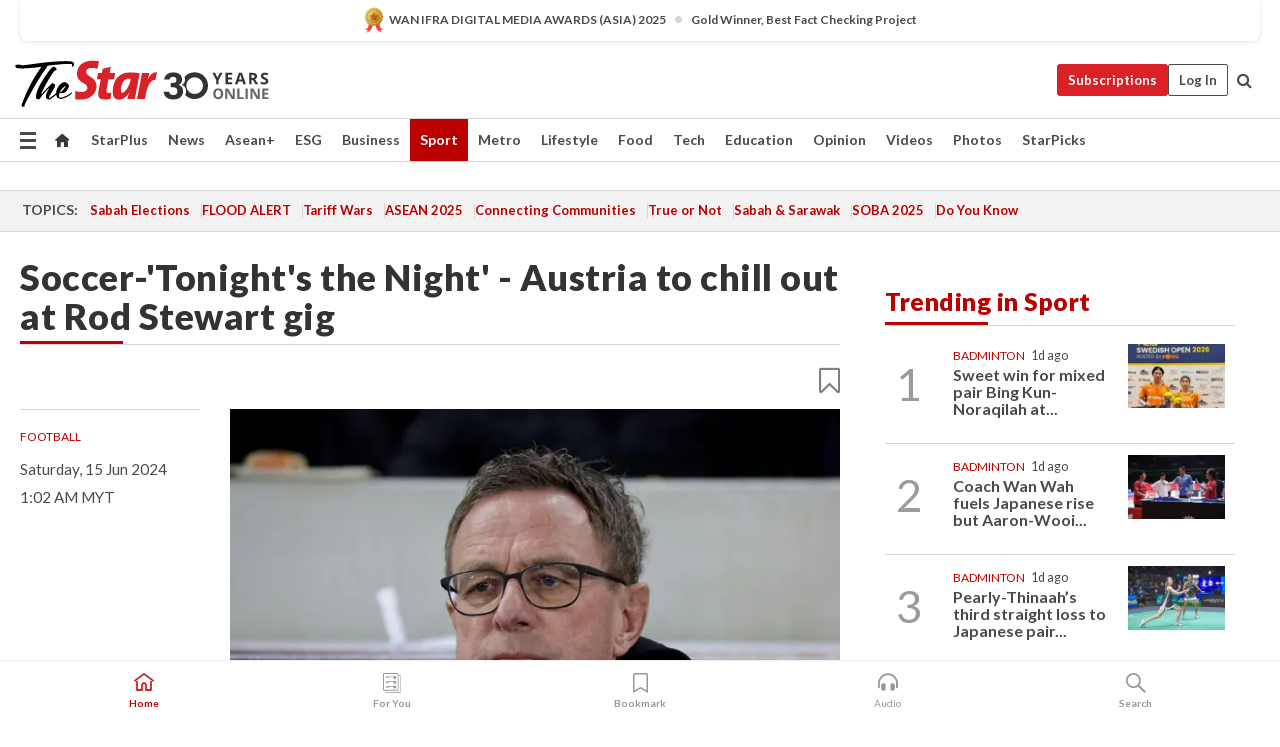

--- FILE ---
content_type: text/html; charset=UTF-8
request_url: https://www.thestar.com.my/sport/football/2024/06/15/soccer-039tonight039s-the-night039---austria-to-chill-out-at-rod-stewart-gig
body_size: 67896
content:
<!--default_base.blade.php-->
<!DOCTYPE html>
<html lang="en">
<head>
    	<title>Football: Soccer-'Tonight's the Night' - Austria to chill out at Rod Stewart gig | The Star</title>
    <link rel="icon" type="image/png" href="https://cdn.thestar.com.my/Themes/img/favicon.ico" />
    

    <!--START: common.blade.php-->
<meta http-equiv="Content-Type" content="text/html;charset=utf-8"/>
<meta name="ROBOTS" content="index,follow,max-image-preview:large"/>
<meta name="viewport" content="width=device-width, initial-scale=1, minimum-scale=1" />
<meta name="at:customer_id" content="">
<meta name="at:subscription_status" content="Inactive">
<!--END: common.blade.php-->
    
                <!--StandardLayout.additionalGlobalHeadHTML-->


<script type="application/ld+json">
{
"@context": "http://schema.org",
"@type": "NewsArticle",
"headline": "Soccer-'Tonight's the Night' - Austria to chill out at Rod Stewart gig",
"articleSection": "Sport",
"creator": "The Star Online",
"thumbnailUrl": "https://apicms.thestar.com.my/uploads/images/2024/06/15/2750123.jpg",
"dateCreated": "2024-06-14T17:02:00.000Z", 
"url": "https://www.thestar.com.my/sport/football/2024/06/15/soccer-039tonight039s-the-night039---austria-to-chill-out-at-rod-stewart-gig",
"keywords":["\/Sport\/Football" ],
"author": {"@type":"Organization","name":"The Star Online","url":"https:\/\/www.thestar.com.my"},
"image": "https://apicms.thestar.com.my/uploads/images/2024/06/15/2750123.jpg",
"datePublished": "2024-06-14T17:02:00.000Z", 
"dateModified": "2024-06-14T19:30:44.000Z"  
}
</script>
<!--START: article.blade.php test-->

    <!-- Android native install app--> 
    <script>     
        if ('serviceWorker' in navigator) { 
          window.addEventListener('load', function() {
            navigator.serviceWorker.register('/theme_metro/js/sw.js').then(function(registration) {
              // Registration was successful
              console.log('ServiceWorker registration successful with scope: ', registration.scope);
            }, function(err) {
              // registration failed :(
              console.log('ServiceWorker registration failed: ', err);
            });
          });
        }
    </script>
    
    <link rel="manifest" href="/theme_metro/js/manifest.json">
	
	<meta property="fb:app_id" content="121120175250633" />
	<meta property="og:url" content="https://www.thestar.com.my/sport/football/2024/06/15/soccer-039tonight039s-the-night039---austria-to-chill-out-at-rod-stewart-gig" />
	<meta property="og:title" content="Soccer-&#039;Tonight&#039;s the Night&#039; - Austria to chill out at Rod Stewart gig" />
	<meta property="og:description" content="(Reuters) -     Austria&#039;s German manager Ralf Rangnick is treating his squad to a night out at a Rod Stewart concert on Saturday, hoping to ease the pressure two days before their opening Euro 2024 game against France." />
	<meta property="og:type" content="article" />
	<meta property="og:locale" content="en_GB" />
	<meta property="og:site_name" content="The Star" />
	<meta property="og:image:width" content="600" />
	<meta property="og:image:height" content="315" />
	<meta property="og:image" content="https://apicms.thestar.com.my/uploads/images/2024/06/15/2750123.jpg" />
     
    <div class="stickyy">
    <div id="installContainer" style="display:none" class="installApp">  
        <button id="btnClose" type="button"> &times; </button> 
        <div id="imgBox"> 
            <img src="/theme_metro/images/TSOL640x100.png" alt="The Star" onclick="false">   
        </div>
        <button id="btnAdd" type="button"> View </button>   
    </div> 
    </div>
    <style>       
        
        div.stickyy {     
            background-color: white;  
            position: sticky !important; 
            z-index: 200 !important; 
        }   
        
/*        @media  only screen and (max-width: 767px){  
            a.navbar-brand.brand-mobile {
                padding-top: 3px !important;
                margin-top: 12px !important;
            }
        }    */
            
        #installContainer {    
            background-color: white;   
            position: initial;
            display: inline-block;    
        }    
        
        #imgBox {  
            margin-left: 30px;  
        } 
        
        #btnAdd {  
            border: 1px solid #d6d6d6; 
            padding: 1px 8px;
            text-align: center;
            text-decoration: none;  
            position:absolute; 
            border-radius: 3px; 
            right:10%;
            top:30%;
        } 

        #btnClose {
            position:absolute; 
            background:none;
            border:none;
            margin:0;
            padding:0; 
            left: 3%;
            top: 10%;
            font-size: 32px;
        }
         
    </style>    

    <script>     
        
        if (navigator.userAgent.match(/Android/i)) {  
            
            let deferredPrompt;
            
            window.addEventListener('beforeinstallprompt', (e) => {  
              e.preventDefault(); 
              deferredPrompt = e;   
              //btnAdd.style.display = 'block';  
              document.getElementById("installContainer").classList.remove("installApp");  
              document.getElementById("installContainer").classList.add("showInstall");
              document.getElementById("installContainer").style.display = "inline";   
              jQuery('div.stickyy').attr("style", "top: 0 !important; padding-bottom: 3px !important;");
              jQuery('#navbar-main.affix').attr("style", "top: 55px !important;"); 
              
              var position = jQuery(window).scrollTop(); 
              jQuery(window).scroll(function() {
                  var scroll = jQuery(window).scrollTop();
                  if(jQuery('#installContainer').hasClass('showInstall')){
                        if(scroll > position) {
                             //when scrolling down
                             if(jQuery('#navbar-main').hasClass('affix')){ 
                                 jQuery('div.stickyy').attr("style", "top: 0 !important; padding-bottom: 3px !important;");   
                                 jQuery('#navbar-main.affix').attr("style", "top: 55px !important;"); 
                             }
                         }
                         else {
                             if(jQuery('#navbar-main').hasClass('affix-top')){ 
                                 jQuery('div.stickyy').removeAttr("style", "top: 0 !important;");   
                                 jQuery('#navbar-main').removeAttr("style", "top: 55px !important;"); 
                             }
                         }
                       position = scroll;
                  }
              });
              
            });  
               
            btnAdd.addEventListener('click', (e) => {     
              deferredPrompt.prompt();  
              deferredPrompt.userChoice
                .then((choiceResult) => {
                  if (choiceResult.outcome === 'accepted') {
                    console.log('User accepted the A2HS prompt');
                  } else { 
                    console.log('User dismissed the A2HS prompt');
                  }  
                  deferredPrompt = null;
                });  
                
            }); 
            
            btnClose.addEventListener('click', function(){     
               document.getElementById('installContainer').style.display = 'none';
               document.getElementById("installContainer").classList.remove("showInstall");
               jQuery('#installContainer').addClass('installApp');  
            });    
            
        }
         
    </script>



<meta name="description" content="(Reuters) -     Austria&#039;s German manager Ralf Rangnick is treating his squad to a night out at a Rod Stewart concert on Saturday, hoping to ease the pressure two days before their opening Euro 2024 game against France." />
<meta name="keywords" content="NA" />
<meta name="cXenseParse:smg-brandsafety" content=""/>
<meta name="pageType" content="article" />
<meta name="url" content="https://www.thestar.com.my/sport/football/2024/06/15/soccer-039tonight039s-the-night039---austria-to-chill-out-at-rod-stewart-gig" />
<meta name="datePublished" content="2024-06-15 01:02:00" />
<meta name="dateModified" content="2024-06-15 03:30:44" />
<meta name="author" content="" />
<meta name="inLanguage" content="en" />
<meta name="cxenseRandom" content="mkl4xov17lht7say3syp" />
<meta name="page_type" content="Article"/>
<meta name="content_type" content="Article" />
<meta name="content_id" content="1371958" />
<meta name="content_title" content="Soccer-&#039;Tonight&#039;s the Night&#039; - Austria to chill out at Rod Stewart gig" />
<meta name="content_category" content="Sport/Football" />
<meta name="content_category_alt" content="" />
<meta name="content_author" content="NA" />
<meta name="content_sp" content="NA" />
<meta name="content_byline" content="NA" />
<meta name="content_agency" content="Reuters" />
<meta name="content_language" content="English" />
<meta name="content_date" content="2024-06-15" />
<meta name="content_tags" content="NA" />
<meta name="content_tier" content="Complimentary" />
<meta name="content_length" content="Short" />
<meta name="content_exclusive" content="false" />
<meta name="parsely-metadata" content="{&quot;guid&quot;: &quot;1371958&quot;, &quot;byline&quot;: &quot;NA&quot;, &quot;summary&quot;: &quot;(Reuters) -     Austria&#039;s German manager Ralf Rangnick is treating his squad to a night out at a Rod Stewart concert on Saturday, hoping to ease the pressure two days before their opening Euro 2024 game against France.&quot;, &quot;image_url&quot; :&quot;https://apicms.thestar.com.my/uploads/images/2024/06/15/2750123.jpg&quot;,&quot;contain_video&quot;: false,&quot;is_premium&quot;: false,&quot;is_print&quot;: false,&quot;access_type&quot;: &quot;complimentary&quot; ,&quot;kicker_name&quot;: &quot;Football&quot;,&quot;kicker_url&quot;: &quot;/sport/football/&quot; } " />
<meta name="thumbnailUrl" content="https://apicms.thestar.com.my/uploads/images/2024/06/15/2750123.jpg" />
<meta property="cXenseParse:author" content="The Star Online" />
<meta name="cXenseParse:pageclass" content="article" />
<meta name="cXenseParse:smg-accesstype" content="complimentary" />
<meta name="cXenseParse:recs:publishtime" content="2024-06-15T01:02:00+0800" />
<meta property="article:modified_time" content="2024-06-15T03:30:44+0800" />
<meta name="cXenseParse:articleid" content="1371958" />
<meta name="cXenseParse:smg-contenttype" content="Article" />
 
<meta name="cXenseParse:kicker_name" content="Football" />
<meta name="cXenseParse:kicker_url" content="/sport/football/" />
<meta name="cXenseParse:is_print" content="false" />
<meta name="cXenseParse:is_exclusive" content="false" />
<meta property="article:published_time" content="2024-06-15T01:02:00.000Z" />
<meta property="article:modified_time" content="2024-06-15T03:30:44.000Z"/>
<meta property="article:author" content="" />
<meta property="article:section" content="Sport" />
<meta name="twitter:card" content="summary_large_image" />
<meta name="twitter:title" content="Soccer-&#039;Tonight&#039;s the Night&#039; - Austria to chill out at Rod Stewart gig" />
<meta name="twitter:description" content="(Reuters) -     Austria&#039;s German manager Ralf Rangnick is treating his squad to a night out at a Rod Stewart concert on Saturday, hoping to ease the pressure two days before their opening Euro 2024 game against France." />
<meta name="twitter:image" content="https://apicms.thestar.com.my/uploads/images/2024/06/15/2750123.jpg" />
<meta itemprop="identifier" content="3696712" />
<meta itemprop="headline" content="Soccer-&#039;Tonight&#039;s the Night&#039; - Austria to chill out at Rod Stewart gig" />
<meta itemprop="pageType" content="article" />
<meta itemprop="articleSection" content="Sport" />
<meta itemprop="datePublished" content="2024-06-15 01:02:00" />
<meta itemprop="dateModified" content="2024-06-15 03:30:44" />
<meta itemprop="image" content="https://apicms.thestar.com.my/uploads/images/2024/06/15/2750123.jpg" />
<meta name="article_section_name" content="Sport" />
<meta name="content_sentiment" content="Neutral" />
<meta name="content_sentiment_magnitude" content="Low" />
<meta name="cXenseParse:smg-gsentiment" content="Neutral" />
<meta name="cXenseParse:smg-gsentiment-magnitude" content="Low" />
<meta name="content_classification_main" content="/Sports" />
<meta name="content_classification_main_alt" content="/Sports" />
<meta name="content_classification" content="/Sports" />
<meta name="content_classification_alt" content="/Sports" />
<meta name="cXenseParse:smg-main-gclassification" content="/Sports"  /> 
<meta name="cXenseParse:smg-gclassification" content="/Sports"  />
<meta name="content_keyword_suggestion" content="NA" />
<link href="https://www.thestar.com.my/sport/football/2024/06/15/soccer-039tonight039s-the-night039---austria-to-chill-out-at-rod-stewart-gig" rel="canonical" >


    <input type="hidden" value="zpUCnlfMoMTRuuXU0BZ/3B1i1fRWYPFoa0xiEPiLwRXHx0V1anYHN1CwGMJTWuZCNgmFLMGWMZJxHH9ysR5l6g+UB5mzcup9XIm676YSbyrfXD9gNj69TEq8ZxBDbCQ0NnyeKn2eT7jOHdfLWTRjbg==" id="hecs">
<!--END: article.blade.php-->            
    <!-- CSRF Token -->
    <meta name="csrf-token" content="8eVXEK7enxn3Y2nTYDE2Rk71nratidtVnDG6QELl">
    <!-- Global Header scripts -->    
     
            
    <!-- Start Header Script -->
<!-- Anti-flicker snippet (recommended) 
<style>.async-hide { opacity: 0 !important} </style>
<script>(function(a,s,y,n,c,h,i,d,e){s.className+=' '+y;h.start=1*new Date;
h.end=i=function(){s.className=s.className.replace(RegExp(' ?'+y),'')};
(a[n]=a[n]||[]).hide=h;setTimeout(function(){i();h.end=null},c);h.timeout=c;
})(window,document.documentElement,'async-hide','dataLayer',4000,
{'GTM-PVM4TH':true});</script> -->
<meta name="apple-itunes-app" content="app-id=428184176">
<link rel="stylesheet" type="text/css" href="https://cdn.thestar.com.my/Themes/css/bootstrap.min.css" />
<link rel="stylesheet" type="text/css" href="https://fonts.googleapis.com/css?family=Lato:300,300i,400,400i,700,700i,900,900i&display=swap" />
<link href="https://fonts.googleapis.com/icon?family=Material+Icons+Round" rel="stylesheet">
<link href="https://fonts.googleapis.com/icon?family=Material+Icons" rel="stylesheet">
<link rel="stylesheet" type="text/css" href="https://cdn.thestar.com.my/Themes/css/tsol2019_pw.min.css?v=20251201" />
<link rel="stylesheet" type="text/css" href="https://cdn.thestar.com.my/Themes/css/story2017.min.css?v=20250324" />
<link rel="stylesheet" type="text/css" href="https://cdn.thestar.com.my/Themes/css/info.min.css" />
<link rel="stylesheet" type="text/css" href="https://cdn.thestar.com.my/Themes/css/bookmark.min.css?v=20201123" />
<link rel="stylesheet" type="text/css" href="https://cdn.thestar.com.my/Themes/css/main.css?v=202501014" />
<link rel="stylesheet" type="text/css" href="https://cdn.thestar.com.my/Themes/css/promo.min.css">
<link rel="stylesheet" type="text/css" media="only screen and (max-width:767px)" href="https://cdn.thestar.com.my/Themes/css/responsive.min.css">
<link rel="stylesheet" type="text/css" href="https://cdn.thestar.com.my/Themes/css/stock.search.min.css" />
<link rel="stylesheet" type="text/css" href="https://cdn.thestar.com.my/Themes/css/font-awesome.min.css" />
<link rel="stylesheet" type="text/css" href="https://cdn.thestar.com.my/GlobalBar/css/global-bar.min.css"/>
<link rel="stylesheet" type="text/css" href="https://cdn.thestar.com.my/Components/Audio/audio.min.css">
<link rel="stylesheet" type="text/css" href="https://cdn.thestar.com.my/Themes/css/owl.carousel.min.css"/>
<link rel="stylesheet" type="text/css" href="https://cdn.thestar.com.my/Themes/css/style.min.css?v=202512031"/>
<link rel="stylesheet" type="text/css" href="https://cdn.thestar.com.my/Themes/css/header-menu.min.css?v=20250428"/>
<link rel="stylesheet" type="text/css" href="https://cdn.thestar.com.my/Themes/css/30-year-anniversary.min.css?v=20250626"/>

<!-- hide globalbar for tablet -->
<style>@media screen and (min-width: 768px) and (max-width: 1024px){
#thestar-global-bar { display: none; }
body { padding-top: 0 !important; }
#navbar-main.affix { top: 0 !important; }
}</style>
<style>
.sassize{--breakpoint:desktop}@media all and (max-width:991px){.sassize{--breakpoint:tablet}}@media all and (max-width:767px){.sassize{--breakpoint:mobile}}
img[src$="default.gif"] { display: none;}
img[src^="https://content.thestar.com.my/smg/settag/name=lotame/tags="] {display:none;}
.masthead {
  background: url(https://cdn.thestar.com.my/Widgets/Masthead/2025/Christmas.png) no-repeat -5px -3px transparent;
}
.masthead-2 {
    position: absolute;
    width: 250px;
    left: 41%;
    right: 41%;
    top: 12px;
}
.anniv-special{
	display:none;
}
@media only screen and (max-width: 991px) {	
    /*50 years special*/
    .anniv-special{
	display:block;
	margin:0 auto;
	text-align:center;
    }
   .anniv-special img{
        height: auto;
        width: 200px;
        margin-top: 12px;
        margin-bottom: 12px;
    }
}
</style>
<!--<script type="text/javascript" async src="https://experience-ap.piano.io/xbuilder/experience/load?aid=Gr82HQx5pj"></script>-->
<script src="//ajax.googleapis.com/ajax/libs/jquery/3.6.0/jquery.min.js"></script>
<!-- HTML5 Shim and Respond.js IE8 support of HTML5 elements and media queries -->
<!-- WARNING: Respond.js doesn't work if you view the page via file:// -->
<!--[if lt IE 9]>
<script src="https://oss.maxcdn.com/libs/html5shiv/3.7.0/html5shiv.js"></script>
<script src="https://oss.maxcdn.com/libs/respond.js/1.4.2/respond.min.js"></script>
<![endif]-->
<script src="https://cdnjs.cloudflare.com/ajax/libs/URI.js/1.18.10/URI.min.js"></script>
<script src="https://cdnjs.cloudflare.com/ajax/libs/moment.js/2.18.1/moment.min.js"></script>
<script src="https://cdnjs.cloudflare.com/ajax/libs/postscribe/2.0.8/postscribe.min.js"></script>
<script src="https://cdn.thestar.com.my/Themes/js/js.cookie.min.js"></script>
<script src="https://cdn.thestar.com.my/Themes/js/jquery.dotdotdot.min.js"></script>
<script src="https://cdn.jsdelivr.net/npm/vue@2.5.12/dist/vue.min.js"></script>
<script src="https://cdnjs.cloudflare.com/ajax/libs/axios/0.19.0/axios.min.js"></script>
<script src="https://cdn.thestar.com.my/Themes/js/Main.min.js"></script>
<script src="https://cdn.thestar.com.my/Themes/js/widget_mixin.min.js"></script>
<script>var my_jquery = jQuery;</script>
<script>jQuery = my_jquery;</script>
<script src="https://cdn.thestar.com.my/Themes/js/slick.min.js" ></script>
<script type="text/javascript" src="https://cdn.thestar.com.my/Themes/js/jquery.unveil.min.js" defer></script>
<script>

			
var KICKER_FREE_MARKUP='<span class="labels labels--free" data-toggle="tooltip" title="" data-original-title="This is a Free article"><i class="fa fa-unlock"></i></span>'
var KICKER_PREMIUM_MARKUP='<span class="biz-icon" data-toggle="tooltip" title="" id="sbp-tip" data-original-title="Premium">Premium</span>';
var KICKER_LOCK_MARKUP='<span class="biz-icon" data-toggle="tooltip" title="" id="sbp-tip" data-original-title="To unlock the article, click on the headline and log in with your StarBiz Premium account or select a membership to join." aria-describedby="tooltip489695">StarBiz Premium</span>';
var KICKER_UNLOCK_MARKUP='<span class="biz-icon"><i class="fa fa-unlock"></i></span>';
var KICKER_LOCK_MARKUP_V2='<span class="labels labels--gray" data-toggle="tooltip" title="" data-original-title="This is a locked article"><i class="fa fa-lock"></i></span>';
</script>
<!-- Cx FB user linking script begin -->
<script type="text/javascript">
  
    function checkFBLogin() {
     if (window.FB && typeof FB.getLoginStatus === 'function') {
 
        FB.getLoginStatus(function(response) {
          if (response.status === 'connected') {
            // Read the FaceBook user ID
            var fbUserId = response.authResponse.userID;
            
          } else {
            setTimeout(checkFBLogin, 1000);
          }
        });
 
      } else {
        setTimeout(checkFBLogin, 1000);
      }
    }
    checkFBLogin();
</script>
<!-- Cx FB user linking script end -->
<script src="https://cdn.thestar.com.my/Themes/js/owl.carousel.min.js"></script>
<script src="https://cdn.thestar.com.my/Themes/js/parsely-onload.min.js"></script>
<script src="https://cdn.thestar.com.my/Themes/js/mediatag.min.js"></script>
<script src="https://cdn.thestar.com.my/Themes/js/mediatagv3.js"></script>
<script src="https://cdn.thestar.com.my/Themes/js/mediahelper.min.js?v=2021002"></script>
<link rel="apple-touch-icon" sizes="57x57" href="https://cdn.thestar.com.my/Themes/img/touch-icon-precomposed.png">
<link rel="apple-touch-icon" sizes="114x114" href="https://cdn.thestar.com.my/Themes/img/touch-icon-iphone.png">
<link rel="apple-touch-icon" sizes="120x120" href="https://cdn.thestar.com.my/Themes/img/touch-icon-120x120.png">
<link rel="apple-touch-icon" sizes="152x152" href="https://cdn.thestar.com.my/Themes/img/touch-icon-ipad.png">
<link rel="apple-touch-icon" sizes="167x167" href="https://cdn.thestar.com.my/Themes/img/touch-icon-iphone-retina.png">
<link rel="apple-touch-icon" sizes="180x180" href="https://cdn.thestar.com.my/Themes/img/touch-icon-ipad-retina.png">
<link rel="apple-touch-icon" sizes="192x192" href="https://cdn.thestar.com.my/Themes/img/touch-icon-192x192.png">
<link rel="stylesheet" type="text/css" href="https://cdn.thestar.com.my/Themes/css/widgettop.min.css" />
<script src="https://cdn.thestar.com.my/Themes/js/widgettop.min.js"></script>
<!--<script type="text/javascript" src="//s7.addthis.com/js/300/addthis_widget.js#pubid=ra-5dfaeb0face4ad17"></script>-->

<!-- Start Deco masthead -->
<script type="text/javascript">
jQuery(document).ready(function(){
var checkDeco = new Date();
var decoStart = new Date("December 8, 2025 00:00:00");
var decoEnd = new Date("December 31, 2025 23:59:59");
if (checkDeco.getTime() > decoStart.getTime() && checkDeco.getTime() < decoEnd.getTime()){
//This is for regular festival masthead
$("#page-header > div >div").attr("class", "container masthead");

}
});
</script>
<!-- End Deco masthead -->
<script>var rmad = false;</script>

<!-- Sharethis-->
<script type='text/javascript' src='https://platform-api.sharethis.com/js/sharethis.js#property=6475dc6e8b790100199499d6&product=sop' async='async'></script>
<link rel="stylesheet" type="text/css" href="https://cdn.thestar.com.my/Themes/css/sharethis.min.css" />

<link rel="stylesheet" type="text/css" href="https://cdn.thestar.com.my/Themes/css/mustwatch.css" />

<!-- Clarity 20241121-->
<script type="text/javascript">
    (function(c,l,a,r,i,t,y){
        c[a]=c[a]||function(){(c[a].q=c[a].q||[]).push(arguments)};
        t=l.createElement(r);t.async=1;t.src="https://www.clarity.ms/tag/"+i;
        y=l.getElementsByTagName(r)[0];y.parentNode.insertBefore(t,y);
    })(window, document, "clarity", "script", "o0x36t4cob");
</script>

<!-- End Header Script -->            <!-- theme includes js_extra.blade.php -->
<script type="text/javascript">
var viewid = Math.round(Math.random() * 100000000000);
function sasiajserver(size,position){
var SAS = JSON.parse(jQuery('meta[name=SAS]').attr("content"));
var rdm2 = Math.round(Math.random() * 100000000000);
return "https://content.thestar.com.my/smg/jserver/viewid=" + viewid +
    "/random=" + rdm2 +
    "/network=SMG/site=TSOL" +
    "/area=" + SAS.area + 
    "/pagetype=" + SAS.pagetype + 
    "/platform=" + sascalcsize() + 
    "/size=" + size +
    "/position=" + position;
}
function sascalcsize(){var b=window.getComputedStyle(document.querySelector(".sassize"));var a=b.getPropertyValue("--breakpoint");return a};
</script>
<!-- Admiral --> 
<script>
             if (typeof pageType !== "undefined")
         {
         if(pageType == "article"){
                var daxsubscriber = false;
          }
       }
        
</script>
<!-- End Admiral -->
<script>
// show or hide login button
var rmad = false;
var isLogin = false;

tkValid = 0;
// 3 = active , subscriber, has ads free
if (tkValid > 0) {
    isLogin = true;
} 
if (tkValid == "3") {
    rmad = true;
}

jQuery(document).ready(function() {
if (tkValid > 0) {
    jQuery('.btn_login').hide();
    jQuery('.login_menu').show();
    jQuery('.m-login-menu').show();
    jQuery('.m-login-button').attr("style", "display: none !important"); // Override css
} else {
    jQuery('.btn_login').show();
    jQuery('.login_menu').hide();
    jQuery('.m-login-button').show();
    jQuery('.m-login-menu').hide();
}
});
</script>
<!-- PPID --> 
<script type="text/javascript">  
    // client id value will be = encrypted(userid)
    // else client id = encrypted GA ID
    var client_id = "cd91e4b8cc71fc46c35e4608358cc1df5faf72f4";
    var re = new RegExp("^([0-9a-zA-Z]{32,150})$|^([0-9a-fA-F]{8}-[0-9a-fA-F]{4}-[0-9a-fA-F]{4}-[0-9a-fA-F]{4}-[0-9a-fA-F]{12})$");
    var userID = "UA-167768859-1" ;
	
			client_id = "cd91e4b8cc71fc46c35e4608358cc1df5faf72f4";
	
    console.log('client_id: '+client_id);
</script>
<!-- End PPID -->

<!-- CDP Web Insight script -->
<script type = "text/javascript" >
   var _portalId = "564891087";
   var _propId = "564997745";

   var _ATM_TRACKING_ASSOCIATE_UTM = 0 ;
   var _CDP_GA_ACCOUNT_TRACKING_ID = "UA-828580-1";

   var _cdp365Analytics = {
      default_event: 0,
      first_party_domain: ".thestar.com.my",
      dims: {
         users: {
            origin_source: "The Star Online"
         }
      }
   };
(function() {
    var w = window;
    if (w.web_event) return;
    var a = window.web_event = function() {
        a.queue.push(arguments);
    }
    a.propId = _propId;
    a.track = a;
    a.queue = [];
    var e = document.createElement("script");
    e.type = "text/javascript", e.async = !0, e.src = "//st-a.cdp.asia/insight.js";
    var t = document.getElementsByTagName("script")[0];
    t.parentNode.insertBefore(e, t)
})(); </script>
<!-- End of CDP Web Insight script -->

<!-- Chartbeat --> 
<script async src="//static.chartbeat.com/js/chartbeat_mab.js"></script>
<script>
    var chbpage_type = jQuery('meta[name=page_type]').attr("content");
    var chbcontentauthor = jQuery('meta[name=content_byline]').attr("content");
    var contentcat = jQuery('meta[name=content_category]').attr("content");
    var contentaltcat = jQuery('meta[name=content_category_alt]').attr("content");
    var chbpagecat = jQuery('meta[name=page_category]').attr("content");
	var chburl = jQuery("meta[property='og:url']").attr("content");
    var chbaltcats;
    var chballcats = '';
    var chbuser_status = 'anon';

    if (typeof chbpage_type !== "undefined") {

    if (chbpage_type.toLowerCase() == "article" || chbpage_type.toLowerCase() == "category" || chbpage_type.toLowerCase() == "photo listing" ||  chbpage_type.toLowerCase() == "photo gallery") {

        if (typeof chbcontentauthor !== "undefined") {
            if (chbcontentauthor === 'NA') {
                chbcontentauthor = '';
            }
            //else if (chbcontentauthor.indexOf('By') > -1) {
            //chbcontentauthor = chbcontentauthor.replace('By', '');
            //chbcontentauthor = chbcontentauthor.trim();
            //}
            //else if (chbcontentauthor.indexOf('by') > -1) {
            //chbcontentauthor = chbcontentauthor.replace('by', '');
            //chbcontentauthor = chbcontentauthor.trim();
            //}
        } else {
            chbcontentauthor = '';
        }

        if (typeof chbpagecat !== "undefined") {            
            if (chbpagecat === 'NA') {
                chbpagecat = '';
            }

            if (chbpagecat.toLowerCase() === 'starpicks') {
                chbpagecat = 'StarPicks';
            }

            if (chbpagecat.toLowerCase() === 'starplus') {
                chbpagecat = 'StarPlus';
            }

            if (chbpagecat.toLowerCase() === 'aseanplus') {
                chbpagecat = 'AseanPlus';
            }
			
        } else {
            chbpagecat = '';
        }

        if (typeof contentcat !== "undefined") {
            contentcat = cleanContentCategories(contentcat);
            contentcat = contentcat.split('/').join(','); 
        }else{
            contentcat = '';
        }
        if (typeof contentaltcat !== "undefined") {
            contentaltcat = cleanContentCategories(contentaltcat);
            contentaltcat = contentaltcat.split('/').join(','); 
        }else{
            contentaltcat = '';
        }

        if (chbpage_type.toLowerCase() == "category") {
            chballcats = chbpagecat;
        } else if (chbpage_type.toLowerCase() == "photo listing" || chbpage_type.toLowerCase() == "photo gallery") {
            chballcats = 'Photos';
        } else {
            if (contentaltcat !== '') {
                chballcats = contentcat + ',' + contentaltcat; 
            } else {
                chballcats = contentcat;
            }
            
            var customname = ""; 
            var columnName = ""; 
            if( columnName != '' ){
                if( chballcats.toLowerCase().includes("lifestyle,viewpoints"))
                    chballcats = chballcats.replace(/lifestyle,viewpoints/gi, "Lifestyle,Viewpoints," + columnName);
                else if (chballcats.toLowerCase().includes("opinion,columnists"))
                    chballcats = chballcats.replace(/opinion,columnists/gi, "Opinion,Columnists," + columnName);
                else if (chballcats.toLowerCase().includes("sport,say what"))
                    chballcats = chballcats.replace(/sport,say what/gi, "Sport,Say What," + columnName);
                else if (chballcats.toLowerCase().includes("business,insight"))
                    chballcats = chballcats.replace(/business,insight/gi, "Business,Insight," + columnName);
                else if (chballcats.toLowerCase().includes("food,food for thought"))    
                    chballcats = chballcats.replace(/food,food for thought/gi, "Food,Food For Thought," + columnName);
                else if (chballcats.toLowerCase().includes("metro,views"))    
                    chballcats = chballcats.replace(/metro,views/gi, "Metro,Views," + columnName);
                else if (chballcats.toLowerCase().includes("tech,tech thoughts"))    
                    chballcats = chballcats.replace(/tech,tech thoughts/gi, "Tech,Tech Thoughts," + columnName);
            }
        }
    } else if (chbpage_type.toLowerCase() == "subcategory") {
        var pageCat = jQuery('meta[name=page_category]').attr("content");
		var customname = ""; 

                    chballcats = pageCat.split('/').join(',').replace("And", "&").replace("#", "");
                    chbcontentauthor = '';
			
    } else if (chbpage_type.toLowerCase() == "tag") {
        var pageCat = jQuery('meta[name=page_tag]').attr("content");
        chballcats = pageCat;
        chbcontentauthor = '';
    } else {
        chbcontentauthor = '';
        chballcats = '';
    }
} else {
    chbcontentauthor = '';
    chballcats = '';
}
	 
	if (chbcontentauthor != '')
    {
        chbcontentauthor = chbcontentauthor.replace(/\b and \b/i, ",");
        chbcontentauthor = chbcontentauthor.replace(/[^@\s]*@[^@\s]*\.[^@\s]*/, "");
        chbcontentauthor = chbcontentauthor.replace(/([^\v]+) \bBy\b | *\bBy\b/i, "");
		chbcontentauthor = chbcontentauthor.replace(/\s*,\s*/g, ",");
        chbcontentauthor = chbcontentauthor.trim();
    }

    chballcats = cleanContentCategories(chballcats);
	
     
        if (isLogin==true) {
            chbuser_status = 'lgdin';
        }else{
            chbuser_status = 'anon';
        } 
    
    function cleanContentCategories(content){
        //all page_types
        content = content.replace(/starpicks/gi, 'StarPicks');
        content = content.replace(/starplus/gi, 'StarPlus');
        content = content.replace(/aseanplus/gi, 'AseanPlus');
        content = content.replace(/&#039;/gi, "'");
        //article page_types
        content = content.replace(/lifestyle\/entertainment/gi, 'Lifestyle,Entertainment & Style,Entertainment');
        content = content.replace(/lifestyle\/style/gi,         'Lifestyle,Entertainment & Style,Style');
        content = content.replace(/lifestyle\/people/gi,        'Lifestyle,People & Living,People');
        content = content.replace(/lifestyle\/living/gi,        'Lifestyle,People & Living,Living');
        content = content.replace(/lifestyle\/travel/gi,        'Lifestyle,Travel & Culture,Travel');
        content = content.replace(/lifestyle\/culture/gi,       'Lifestyle,Travel & Culture,Culture');
        content = content.replace(/lifestyle\/health/gi,        'Lifestyle,Health & Family,Health');
        content = content.replace(/lifestyle\/family/gi,        'Lifestyle,Health & Family,Family');
        content = content.replace(/sport\/others/gi, 'Sport/Other Sports');
        //subcategory page_types
        if(!content.includes('Other Sports')){
            content = content.replace(/Other Sport/gi, 'Other Sports');
        }

        var result = content;
        result = removeLastChar(result, ',');
        return result;
    }

    function removeLastChar(str,charStr){
        var lastChar = str[str.length -1];
        if(lastChar == charStr){
            str = str.slice(0, -1);
        }
        return str;
    }
	 
	 (function() {
                /** CONFIGURATION START **/
                var _sf_async_config = window._sf_async_config = (window._sf_async_config || {});
                _sf_async_config.uid = 66903;
                _sf_async_config.domain = 'thestar.com.my';
                _sf_async_config.flickerControl = false;
                /*_sf_async_config.useCanonical = true;
                _sf_async_config.useCanonicalDomain = true;*/
				_sf_async_config.path = chburl;
                _sf_async_config.sections = chballcats;
                _sf_async_config.authors = chbcontentauthor;
				_sf_async_config.articleBlockSelector = 'div.in-sec-story,div.focus-story,div.list-listing';

                var _cbq = window._cbq = (window._cbq || []);
                _cbq.push(['_acct', chbuser_status]);

                /** CONFIGURATION END **/
                function loadChartbeat() {
                    var e = document.createElement('script');
                    var n = document.getElementsByTagName('script')[0];
                    e.type = 'text/javascript';
                    e.async = true;
                    e.src = '//static.chartbeat.com/js/chartbeat.js';
                    n.parentNode.insertBefore(e, n);
                }
                loadChartbeat();
        })();
</script>
<!-- End Chartbeat -->        <!-- resources common css_includes.blade.php -->        
    <!-- theme includes css_includes.blade.php -->            <!-- Widget CSS links -->
        <link type="text/css" rel="stylesheet" href="/theme_metro/widgets/article-details/article-details.css"/>
        <!-- Page Header scripts -->
<link href="https://cdn.thestar.com.my/Themes/css/print_v2.css" rel="stylesheet" type="text/css">
<!--<script async src="https://securepubads.g.doubleclick.net/tag/js/gpt.js"></script>
<script async src='//cdn.thestar.com.my/Themes/js/prebid.js'></script>-->
<script async src="https://platform.twitter.com/widgets.js" charset="utf-8"></script>
<script>
if (!rmad) {
  var sectionName = $('meta[name=article_section_name]').attr("content");
  document.write('<scr');
  document.write('ipt src="https://cdn.thestar.com.my/Themes/js/gpt/' + sectionName + 'Story.js?v=20251016_1">');
  document.write("</scr");
  document.write("ipt>");
}

</script>
<script type="text/javascript" src="https://cdn.thestar.com.my/Themes/js/story.min.js?v=20250922" defer></script>
<script type="text/javascript" src="/theme_metro/js/trendingParsely.js"></script>

<!-- Start of Survicate (www.survicate.com) code -->
<script type="text/javascript">
  //(function (w) {
    //var s = document.createElement('script');
    //s.src = '//survey.survicate.com/workspaces/40636b6a623c41a574580c19efa630b6/web_surveys.js';
    //s.async = true;
    //var e = document.getElementsByTagName('script')[0];
    //e.parentNode.insertBefore(s, e);
  //})(window);
</script>
<!-- End of Survicate code -->
<style>.video-container{margin-top:10px;}</style>
<!--<script async src="https://cdn.thestar.com.my/Themes/js/uraapi.min.js"></script>-->

    <script>
        window.Laravel = {"csrfToken":"8eVXEK7enxn3Y2nTYDE2Rk71nratidtVnDG6QELl"}
        var IMAGE_URL = 'https://apicms.thestar.com.my/';
    </script> 
    
</head>

    <body>
        <div class='sassize'></div>
    <!-- Main THEME Content -->
    <!-- page content -->
        <div class="widgettop" id="widgettop" style="display:none;">        
    <div class="flex-container ">
        <div class="firinfo"></div>
        <div class="close">   
            <img id="closeButton" src="https://cdn.thestar.com.my/Themes/img/close.png">
        </div>
    </div>
</div>    <!-- HEADER OF THEME -->
<div id="award-container" class="container" style="display: none;"></div>
<script>
    // hide award container if on /awards page
    if (window.location.pathname === '/awards' || window.location.pathname === '/awards/') {
        document.getElementById('award-container').style.display = 'none';
    } else {
        fetch('https://cdn.thestar.com.my/Components/AwardHighlight/award-highlight.txt' + "?v=" + Date.now())
        .then(response => response.text())
        .then(html => {
            const awardContainer = document.getElementById('award-container');
            awardContainer.innerHTML = html;
            const scripts = awardContainer.getElementsByTagName('script');
            for (let script of scripts) {
            eval(script.innerHTML);
            }
            // Wait for async script to set image src, then wait for image to load
            const checkImage = () => {
                const img = awardContainer.querySelector('.award-icon');
                if (img && img.src && img.src !== window.location.href) {
                    if (img.complete) {
                        awardContainer.style.display = '';
                    } else {
                        img.onload = () => awardContainer.style.display = '';
                        img.onerror = () => awardContainer.style.display = 'none';
                    }
                } else {
                    setTimeout(checkImage, 50);
                }
            };
            checkImage();
        })
        .catch(error => console.error('Error loading award:', error));
    }
</script>

<!-- header_menu -->
<header id="page-header">
    <div class="branding">
        <div class="container">
            <a class="navbar-brand brand-prime" href="/"
               data-list-type="Header"
               data-content-type="Navigation"
               data-content-title="The Star Online"
               data-content-id="https://www.thestar.com.my">
			    <svg class="icon" width="256" height="50" role="img" aria-label="the star online">
                    <image xlink:href="https://cdn.thestar.com.my/Themes/img/logo-tsol-30yrs.svg" src="https://cdn.thestar.com.my/Themes/img/logo-tsol-30yrs.svg" width="256" height="50" border="0"></image>
                </svg>
                <!--<svg class="icon" width="150" height="50" role="img" aria-label="the star online">
                    <image xlink:href="https://cdn.thestar.com.my/Themes/img/logo-tsol-fullv3.svg" src="https://cdn.thestar.com.my/Themes/img/logo-tsol-logov3.png" width="150" height="50" border="0"></image>
                </svg>-->
            </a>
			<div id="iconDesktop" style="display: none"></div>
            <ul class="nav social-branding right">
<!--                <li>
                    <a href="https://newsstand.thestar.com.my/epaper/" target="_blank" class="epaper"
                       data-list-type="Header"
                       data-content-type="App Download"
                       data-content-title="ePaper"
                       data-content-id="https://newsstand.thestar.com.my/epaper/ ">
                        <i class="icon sprite-icon"></i> The Star ePaper
                    </a>
                </li>-->
                                <li class="dropdown dropdown--subscribe top-bar">
                    <a  class="btn--subscribe"
                        data-list-type="Header"
                        data-content-type="Navigation"
                        data-content-title="Subscription"
                        data-content-id="https://www.thestar.com.my/subscription" href="/subscription">Subscriptions</a>
                </li>
                                                 <li id="btn_login" class="btn-login">
                     <a class="login" href="https://sso.thestar.com.my/?lng=en&amp;channel=1&amp;ru=HNQ8Auw31qgZZU47ZjHUhHKJStkK3H51/pPcFdJ1gQ9cFgPiSalasDvF6DeumuZwhbtKOwu/z3pmf0Jge/yL7Cj4FJl1q6T+nUqYGL8HCMz7Vwmfo+MCBBvBVYKzbX6lBRtoWEuMTLQhyrc9Cd+7xBFcYZ2haJPh1SoDZZXUOuhODi4jg77fjqbIDl2anA+juKIBNH2StGivnvEWU0YE72a+4gFI5UC1xx45p8lvsPFibmOD/GQcFd4sovQYBdVnLAcKXSTwgimbkbJzto0BByyxgosyHr/tK4EfrFYb5plSEdTuYgQVkp2A/dFFVpnP8mQk1+75e4BqHeYxFLiUxMNXZO/QRyuDaqHVzwdc+00="
                        data-list-type="Header"
                        data-content-type="Outbound Referral"
                        data-content-title="Log In"
                        data-content-id="https://sso.thestar.com.my/?lng=en&amp;channel=1&amp;ru=HNQ8Auw31qgZZU47ZjHUhHKJStkK3H51/pPcFdJ1gQ9cFgPiSalasDvF6DeumuZwhbtKOwu/z3pmf0Jge/yL7Cj4FJl1q6T+nUqYGL8HCMz7Vwmfo+MCBBvBVYKzbX6lBRtoWEuMTLQhyrc9Cd+7xBFcYZ2haJPh1SoDZZXUOuhODi4jg77fjqbIDl2anA+juKIBNH2StGivnvEWU0YE72a+4gFI5UC1xx45p8lvsPFibmOD/GQcFd4sovQYBdVnLAcKXSTwgimbkbJzto0BByyxgosyHr/tK4EfrFYb5plSEdTuYgQVkp2A/dFFVpnP8mQk1+75e4BqHeYxFLiUxMNXZO/QRyuDaqHVzwdc+00=">
                        Log In
                     </a>
                 </li>
                                 <li id="login_menu" class="dropdown top-bar" style="display:none;">
                        <a id="hllogin" class="log-in-light"><i class="material-icons-round person">person</i></a>
                        <ul class="dropdown-menu log-in 123">
                                                    <li>
                                <a href="https://login.thestar.com.my/accountinfo/profile.aspx" target="_blank"
                                   data-list-type="Profile Management"
                                   data-content-type="Manage Profile"
                                   data-content-title="https://login.thestar.com.my/accountinfo/profile.aspx">Manage Profile
                                </a>
                            </li>
                            <li>
                                <a href="https://login.thestar.com.my/accountinfo/changepassword.aspx" target="_blank"
                                   data-list-type="Profile Management"
                                   data-content-type="Change Password"
                                   data-content-title="https://login.thestar.com.my/accountinfo/changepassword.aspx">Change Password
                                </a>
                            </li>
                            <li>
                                <a href="https://login.thestar.com.my/accountinfo/sessions.aspx" target="_blank"
                                   data-list-type="Profile Management"
                                   data-content-type="Manage Logins"
                                   data-content-title="https://login.thestar.com.my/accountinfo/sessions.aspx">Manage Logins
                                </a>
                            </li>
                            <li style="border-top:1px solid #d6d6d6">
                                <a href="https://login.thestar.com.my/accountinfo/subscriptioninfo.aspx" target="_blank"
                                   data-list-type="Profile Management"
                                   data-content-type="Manage Subscription"
                                   data-content-title="https://login.thestar.com.my/accountinfo/subscriptioninfo.aspx">Manage Subscription
                                </a>
                            </li>
                            <li>
                                <a href="https://login.thestar.com.my/accountinfo/transhistory.aspx" target="_blank"
                                   data-list-type="Profile Management"
                                   data-content-type="Transaction History"
                                   data-content-title="https://login.thestar.com.my/accountinfo/transhistory.aspx">Transaction History
                                </a>
                            </li>
                            <li>
                                <a href="https://login.thestar.com.my/accountinfo/billing.aspx" target="_blank"
                                   data-list-type="Profile Management"
                                   data-content-type="Manage Billing Info"
                                   data-content-title="https://login.thestar.com.my/accountinfo/billing.aspx">Manage Billing Info
                                </a>
                            </li>
                                                                                    <li style="border-top:1px solid #d6d6d6">
                                <a href="https://www.thestar.com.my/foryou/edit"
                                   data-list-type="Profile Management"
                                   data-content-type="Manage For You"
                                   data-content-title="https://www.thestar.com.my/foryou/edit">Manage For You
                                </a>
                            </li>
                            <li style="border-bottom:1px solid #d6d6d6">
                                <a href="https://www.thestar.com.my/saved-articles"
                                   data-list-type="Profile Management"
                                   data-content-type="Manage Bookmarks"
                                   data-content-title="https://www.thestar.com.my/saved-articles">Manage Bookmarks
                                </a>
                            </li>
                                                                                    <li>
                                <a href="https://www.thestar.com.my/subscribe"
                                   data-list-type="Profile Management"
                                   data-content-type="Package & Pricing"
                                   data-content-title="https://www.thestar.com.my/subscribe">Package & Pricing
                                </a>
                            </li>
                                                        <li>
                                <a href="https://www.thestar.com.my/faqs/"
                                   data-list-type="Profile Management"
                                   data-content-type="FAQs"
                                   data-content-title="https://www.thestar.com.my/faqs/">FAQs
                                </a>
                            </li>
                            <li class="log-out">
                                <a href="#" onclick="logout();"
                                   data-list-type="Profile Management"
                                   data-content-type="Log Out"
                                   data-content-title="https://www.thestar.com.my">Log Out
                                </a>
                            </li>
                        </ul>
                    </li>
                     <li class="hidden-xs hidden-sm">
                            <label for="queryly_toggle" style="cursor: pointer;">
							<div class="top-search">
                               <i class="fa fa-search"></i>
							  </div>
                            </label>
                    </li>
            </ul>
        </div>
    </div>
    <nav id="navbar-main" class="navbar navbar-custom" data-spy="affix" data-offset-top="197">
        <div class="container">
            <div class="navbar-header">
                <button type="button" class="navbar-toggle left" data-toggle="collapse" data-target="#tsolmobar" id="btnmobmega">
                <span class="sr-only">Toggle navigation</span>
                <span class="icon-bar"></span>
                <span class="icon-bar"></span>
                <span class="icon-bar"></span>
                <i class="icon-x fa fa-times"></i>
                </button>
                <a class="navbar-brand brand-mobile left" href="/"
                   data-list-type="Header"
                   data-content-type="Navigation"
                   data-content-title="The Star Online"
                   data-content-id="https://www.thestar.com.my">
				   <svg class="icon logo-default" role="img" aria-label="the star online" height="28" width="148">
                        <image width="148" height="28" border="0" xmlns:xlink="http://www.w3.org/1999/xlink" xlink:href="https://cdn.thestar.com.my/Themes/img/logo-tsol-30yrs.svg" src="https://cdn.thestar.com.my/Themes/img/logo-tsol-30yrs.svg"></image>
                    </svg>
                    <svg class="icon logo-small" role="img" aria-label="the star online" height="28" width="84">
                        <image width="84" height="28" border="0" xmlns:xlink="http://www.w3.org/1999/xlink" xlink:href="https://cdn.thestar.com.my/Themes/img/logo-tsol-fullv3.svg" src="https://cdn.thestar.com.my/Themes/img/logo-tsol-logov3.png"></image>
                    </svg>
                    <!--<svg class="icon" role="img" aria-label="the star online" height="28" width="84">
                        <image width="84" height="28" border="0" xmlns:xlink="http://www.w3.org/1999/xlink" xlink:href="https://cdn.thestar.com.my/Themes/img/logo-tsol-fullv3.svg" src="https://cdn.thestar.com.my/Themes/img/logo-tsol-logov3.png"></image>
                    </svg>-->
                </a>
				 <div id="iconMobile" style="display: none"></div>
            </div>
            <div id="tsolnavbar">
                <ul class="nav navbar-nav navbar-left">
                    <li class="show-sd">
                        <button type="button" class="mega-nav-toggle navbar-toggle collapsed hidden-xs" data-toggle="collapse" data-target="#bs-example-navbar-collapse-1" aria-expanded="false">
                            <span class="sr-only">Toggle navigation</span>
                            <span class="icon-bar"></span>
                            <span class="icon-bar"></span>
                            <span class="icon-bar"></span>
                            <i class="icon-x fa fa-times"></i>
                        </button>
                    </li>
                                                            <li >
                                        <a id="navi-home" class="home-light" target="" onclick="ga('send', 'event' , 'TSOL NAVI' , 'Standard' , '/Home/' ); " href="/"
                       data-list-type="Header"
                       data-content-type="Navigation"
                       data-content-title="Home"
                       data-content-id="https://www.thestar.com.my">
                    <i class="icon sprite-icon"></i>
                    </a>
                                        </li>
                                                            <li class=dropdown>
                                        <a id="navi-starplus" class="starplus" target="" onclick="ga('send', 'event' , 'TSOL NAVI' , 'Standard' , '/StarPlus/' ); " href="/starplus"
                       data-list-type="Header"
                       data-content-type="Navigation"
                       data-content-title="StarPlus"
                       data-content-id="https://www.thestar.com.my/starplus">
                    StarPlus
                    </a>
                                        </li>
                                                            <li class=dropdown>
                                        <a id="navi-news" class="news" target="" onclick="ga('send', 'event' , 'TSOL NAVI' , 'Standard' , '/News/' ); " href="/news"
                       data-list-type="Header"
                       data-content-type="Navigation"
                       data-content-title="News"
                       data-content-id="https://www.thestar.com.my/news">
                    News
                    </a>
                                        </li>
                                                            <li class=dropdown>
                                        <a id="navi-asean+" class="asean+" target="" onclick="ga('send', 'event' , 'TSOL NAVI' , 'Standard' , '/AseanPlus/' ); " href="/aseanplus"
                       data-list-type="Header"
                       data-content-type="Navigation"
                       data-content-title="Asean+"
                       data-content-id="https://www.thestar.com.my/aseanplus">
                    Asean+
                    </a>
                                        </li>
                                                            <li class=dropdown>
                                        <a id="navi-esg" class="esg" target="" onclick="ga('send', 'event' , 'TSOL NAVI' , 'Standard' , '/ESG/' ); " href="/esg"
                       data-list-type="Header"
                       data-content-type="Navigation"
                       data-content-title="ESG"
                       data-content-id="https://www.thestar.com.my/esg">
                    ESG
                    </a>
                                        </li>
                                                            <li class=dropdown>
                                        <a id="navi-business" class="business" target="" onclick="ga('send', 'event' , 'TSOL NAVI' , 'Standard' , '/Business/' ); " href="/business"
                       data-list-type="Header"
                       data-content-type="Navigation"
                       data-content-title="Business"
                       data-content-id="https://www.thestar.com.my/business">
                    Business
                    </a>
                                        </li>
                                                            <li class=dropdown>
                                        <a id="navi-sport" class="sport" target="" onclick="ga('send', 'event' , 'TSOL NAVI' , 'Standard' , '/Sport/' ); " href="/sport"
                       data-list-type="Header"
                       data-content-type="Navigation"
                       data-content-title="Sport"
                       data-content-id="https://www.thestar.com.my/sport">
                    Sport
                    </a>
                                        </li>
                                                            <li class=dropdown>
                                        <a id="navi-metro" class="metro" target="" onclick="ga('send', 'event' , 'TSOL NAVI' , 'Standard' , '/Metro/' ); " href="/metro"
                       data-list-type="Header"
                       data-content-type="Navigation"
                       data-content-title="Metro"
                       data-content-id="https://www.thestar.com.my/metro">
                    Metro
                    </a>
                                        </li>
                                                            <li class=dropdown>
                                        <a id="navi-lifestyle" class="lifestyle" target="" onclick="ga('send', 'event' , 'TSOL NAVI' , 'Standard' , '/Lifestyle/' ); " href="/lifestyle"
                       data-list-type="Header"
                       data-content-type="Navigation"
                       data-content-title="Lifestyle"
                       data-content-id="https://www.thestar.com.my/lifestyle">
                    Lifestyle
                    </a>
                                        </li>
                                                            <li class=dropdown>
                                        <a id="navi-food" class="food" target="" onclick="ga('send', 'event' , 'TSOL NAVI' , 'Standard' , '/Food/' ); " href="/food"
                       data-list-type="Header"
                       data-content-type="Navigation"
                       data-content-title="Food"
                       data-content-id="https://www.thestar.com.my/food">
                    Food
                    </a>
                                        </li>
                                                            <li class=dropdown>
                                        <a id="navi-tech" class="tech" target="" onclick="ga('send', 'event' , 'TSOL NAVI' , 'Standard' , '/Tech/' ); " href="/tech"
                       data-list-type="Header"
                       data-content-type="Navigation"
                       data-content-title="Tech"
                       data-content-id="https://www.thestar.com.my/tech">
                    Tech
                    </a>
                                        </li>
                                                            <li class=dropdown>
                                        <a id="navi-education" class="education" target="" onclick="ga('send', 'event' , 'TSOL NAVI' , 'Standard' , '/Education/' ); " href="/education"
                       data-list-type="Header"
                       data-content-type="Navigation"
                       data-content-title="Education"
                       data-content-id="https://www.thestar.com.my/education">
                    Education
                    </a>
                                        </li>
                                                            <li class=dropdown>
                                        <a id="navi-opinion" class="opinion" target="" onclick="ga('send', 'event' , 'TSOL NAVI' , 'Standard' , '/Opinion/' ); " href="/opinion"
                       data-list-type="Header"
                       data-content-type="Navigation"
                       data-content-title="Opinion"
                       data-content-id="https://www.thestar.com.my/opinion">
                    Opinion
                    </a>
                                        </li>
                                                            <li class=dropdown>
                                        <a id="navi-videos" class="videos" target="_blank" onclick="ga('send', 'event' , 'TSOL NAVI' , 'Standard' , 'https://www.thestartv.com/c/news' ); " href="https://www.thestartv.com/c/news" style=""
                       data-list-type="Header"
                       data-content-type="Outbound Referral"
                       data-content-title="Videos"
                       data-content-id="https://www.thestartv.com/c/news">
                    Videos
                    </a>
                                        </li>
                                                            <li class=dropdown>
                                        <a id="navi-photos" class="photos" target="" onclick="ga('send', 'event' , 'TSOL NAVI' , 'Standard' , '/Photos/' ); " href="/photos"
                       data-list-type="Header"
                       data-content-type="Navigation"
                       data-content-title="Photos"
                       data-content-id="https://www.thestar.com.my/photos">
                    Photos
                    </a>
                                        </li>
                                                            <li class=dropdown>
                                        <a id="navi-starpicks" class="starpicks" target="" onclick="ga('send', 'event' , 'TSOL NAVI' , 'Standard' , '/StarPicks/' ); " href="/starpicks"
                       data-list-type="Header"
                       data-content-type="Navigation"
                       data-content-title="StarPicks"
                       data-content-id="https://www.thestar.com.my/starpicks">
                    StarPicks
                    </a>
                                        </li>
                                    </ul>
            </div>
            <ul class="nav navbar-nav navbar-right">
                                 <li class="hidden-lg dropdown dropdown--subscribe">
                    <a class="btn--subscribe" role="button" data-list-type="Header"
 data-content-type="Navigation"
data-content-title="Subscription"
data-content-id="https://www.thestar.com.my/subscription" href="/subscription">Subscriptions</a>
                </li>
                                <li id="btn_login" class="m-login-button hidden-md hidden-lg" style="display: none;">
                                        <a class="login bttn bttn--log" href="https://sso.thestar.com.my/?lng=en&amp;channel=1&amp;ru=HNQ8Auw31qgZZU47ZjHUhHKJStkK3H51/pPcFdJ1gQ9cFgPiSalasDvF6DeumuZwhbtKOwu/z3pmf0Jge/yL7Cj4FJl1q6T+nUqYGL8HCMz7Vwmfo+MCBBvBVYKzbX6lBRtoWEuMTLQhyrc9Cd+7xBFcYZ2haJPh1SoDZZXUOuhODi4jg77fjqbIDl2anA+juKIBNH2StGivnvEWU0YE72a+4gFI5UC1xx45p8lvsPFibmOD/GQcFd4sovQYBdVnLAcKXSTwgimbkbJzto0BByyxgosyHr/tK4EfrFYb5plSEdTuYgQVkp2A/dFFVpnP8mQk1+75e4BqHeYxFLiUxMNXZO/QRyuDaqHVzwdc+00="
                       data-list-type="Header"
                       data-content-type="Outbound Referral"
                       data-content-title="Log In"
                       data-content-id="https://sso.thestar.com.my/?lng=en&amp;channel=1&amp;ru=HNQ8Auw31qgZZU47ZjHUhHKJStkK3H51/pPcFdJ1gQ9cFgPiSalasDvF6DeumuZwhbtKOwu/z3pmf0Jge/yL7Cj4FJl1q6T+nUqYGL8HCMz7Vwmfo+MCBBvBVYKzbX6lBRtoWEuMTLQhyrc9Cd+7xBFcYZ2haJPh1SoDZZXUOuhODi4jg77fjqbIDl2anA+juKIBNH2StGivnvEWU0YE72a+4gFI5UC1xx45p8lvsPFibmOD/GQcFd4sovQYBdVnLAcKXSTwgimbkbJzto0BByyxgosyHr/tK4EfrFYb5plSEdTuYgQVkp2A/dFFVpnP8mQk1+75e4BqHeYxFLiUxMNXZO/QRyuDaqHVzwdc+00=">Log In
                    </a>
                                    </li>
                <li id="login_menu" class="m-login-menu hidden-md hidden-lg" style="display:none;">
                    <a id="hllogin" class="log-in" onclick="toggleDrop()"><i class="material-icons-round person">person</i></a>
                    <ul class="dropdown-menu log-in" id="loginDrop" style="display: none;">
                                                <li>
                            <a href="https://login.thestar.com.my/accountinfo/profile.aspx" target="_blank"
                               data-list-type="Profile Management"
                               data-content-type="Manage Profile"
                               data-content-title="https://login.thestar.com.my/accountinfo/profile.aspx">Manage Profile
                            </a>
                        </li>
                        <li>
                            <a href="https://login.thestar.com.my/accountinfo/changepassword.aspx" target="_blank"
                               data-list-type="Profile Management"
                               data-content-type="Change Password"
                               data-content-title="https://login.thestar.com.my/accountinfo/changepassword.aspx">Change Password
                            </a>
                        </li>
                        <li>
                            <a href="https://login.thestar.com.my/accountinfo/sessions.aspx" target="_blank"
                               data-list-type="Profile Management"
                               data-content-type="Manage Logins"
                               data-content-title="https://login.thestar.com.my/accountinfo/sessions.aspx">Manage Logins
                            </a>
                        </li>
                        <li style="border-top:1px solid #d6d6d6">
                            <a href="https://login.thestar.com.my/accountinfo/subscriptioninfo.aspx" target="_blank"
                               data-list-type="Profile Management"
                               data-content-type="Manage Subscription"
                               data-content-title="https://login.thestar.com.my/accountinfo/subscriptioninfo.aspx">Manage Subscription
                            </a>
                        </li>
                        <li>
                            <a href="https://login.thestar.com.my/accountinfo/transhistory.aspx" target="_blank"
                               data-list-type="Profile Management"
                               data-content-type="Transaction History"
                               data-content-title="https://login.thestar.com.my/accountinfo/transhistory.aspx">Transaction History
                            </a>
                        </li>
                        <li>
                            <a href="https://login.thestar.com.my/accountinfo/billing.aspx" target="_blank"
                               data-list-type="Profile Management"
                               data-content-type="Manage Billing Info"
                               data-content-title="https://login.thestar.com.my/accountinfo/billing.aspx">Manage Billing Info
                            </a>
                        </li>
                                                                        <li style="border-top:1px solid #d6d6d6">
                            <a href="https://www.thestar.com.my/foryou/edit"
                               data-list-type="Profile Management"
                               data-content-type="Manage For You"
                               data-content-title="https://www.thestar.com.my/foryou/edit">Manage For You
                            </a>
                        </li>
                        <li style="border-bottom:1px solid #d6d6d6">
                            <a href="https://www.thestar.com.my/saved-articles"
                               data-list-type="Profile Management"
                               data-content-type="Manage Bookmarks"
                               data-content-title="https://www.thestar.com.my/saved-articles">Manage Bookmarks
                            </a>
                        </li>
                                                                        <li>
                            <a href="https://www.thestar.com.my/subscribe"
                               data-list-type="Profile Management"
                               data-content-type="Package & Pricing"
                               data-content-title="https://www.thestar.com.my/subscribe">Package & Pricing
                            </a>
                        </li>
                                                <li>
                            <a href="https://www.thestar.com.my/faqs/"
                               data-list-type="Profile Management"
                               data-content-type="FAQs"
                               data-content-title="https://www.thestar.com.my/faqs/">FAQs
                            </a>
                        </li>
                        <li class="log-out">
                            <a href="#" onclick="logout();"
                               data-list-type="Profile Management"
                               data-content-type="Log Out"
                               data-content-title="https://www.thestar.com.my">Log Out
                            </a>
                        </li>
                    </ul>
                </li>
                <li class="hidden-xs hidden-sm" id="navisearch" style="display:none;">
                    
                        <label for="queryly_toggle" style="cursor: pointer;">
						<div class="login-search">
                            <i class="fa fa-search"></i>
						</div>
                        </label>
                </li>
            </ul>
        </div>


		<nav class="header__nav-mega nav nav--mega" style="display:none;">
             <form role="search" method="post" id="searchform2" class="form form--search border-b show--tablet-f">
                                <div class="input-group">
                                    <input type="text" id="qTextBox2" class="form-control" placeholder="What are you looking for?" onkeypress="searchKeyPress(event, 'btnSearch2' ); ">
                                    <div id="qStockCodeHolder">
                                        <input type="hidden" id="qStockCodeVal2" value="">
                                    </div>
                                    <div class="input-group-btn2">
                                        <input class="btn btn-default" style="font-weight: bold; border-radius: 0px;line-height: 21px;font-size:14px;" type="button" id="btnSearch2" value="Search" onclick="jQuery('#qTextBox2').addClass('loadinggif'); post('/search/', { query: document.getElementById('qTextBox2').value}, 'get');ga('send', 'event', 'TSOL NAVI', 'Extra-Panel', 'Search Button'); ">
                                    </div>
                         </div>
             </form>

                <ul class="nav__content">

                     
                                        

                            
                            	<li>
                                <a href="/" class="nav__title" target="_self"
                                   data-list-type="Header Mega Menu"
                                   data-content-type="Navigation"
                                   data-content-title="Home"
                                   data-content-id="https://www.thestar.com.my">Home
                                </a>
                                                                                    </li>
                                        

                                                                                    <li>
                            <a class="nav__title" target=""  href="/starplus"
                               data-list-type="Header Mega Menu"
                               data-content-type="Navigation"
                               data-content-title="StarPlus"
                               data-content-id="https://www.thestar.com.my/starplus">
                                StarPlus
                            </a>
                                                                                                                </li>
                                        

                                                                                    <li>
                            <a class="nav__title" target=""  href="/news"
                               data-list-type="Header Mega Menu"
                               data-content-type="Navigation"
                               data-content-title="News"
                               data-content-id="https://www.thestar.com.my/news">
                                News
                            </a>
                                                                                                                <ul class="nav__lists">
                                                                <li>
                                                                        <a href="/news/latest" target=""
                                       data-list-type="Header Mega Menu"
                                       data-content-type="Navigation"
                                       data-content-title="Latest"
                                       data-content-id="https://www.thestar.com.my/news/latest">Latest
                                    </a>
                                                                    </li>
                                                                <li>
                                                                        <a href="/news/nation" target=""
                                       data-list-type="Header Mega Menu"
                                       data-content-type="Navigation"
                                       data-content-title="Nation"
                                       data-content-id="https://www.thestar.com.my/news/nation">Nation
                                    </a>
                                                                    </li>
                                                                <li>
                                                                        <a href="/news/world" target=""
                                       data-list-type="Header Mega Menu"
                                       data-content-type="Navigation"
                                       data-content-title="World"
                                       data-content-id="https://www.thestar.com.my/news/world">World
                                    </a>
                                                                    </li>
                                                                <li>
                                                                        <a href="/news/environment" target=""
                                       data-list-type="Header Mega Menu"
                                       data-content-type="Navigation"
                                       data-content-title="Environment"
                                       data-content-id="https://www.thestar.com.my/news/environment">Environment
                                    </a>
                                                                    </li>
                                                                <li>
                                                                        <a href="/news/in-other-media" target=""
                                       data-list-type="Header Mega Menu"
                                       data-content-type="Navigation"
                                       data-content-title="In Other Media"
                                       data-content-id="https://www.thestar.com.my/news/in-other-media">In Other Media
                                    </a>
                                                                    </li>
                                                                <li>
                                                                        <a href="/news/true-or-not" target=""
                                       data-list-type="Header Mega Menu"
                                       data-content-type="Navigation"
                                       data-content-title="True or Not"
                                       data-content-id="https://www.thestar.com.my/news/true-or-not">True or Not
                                    </a>
                                                                    </li>
                                                                <li>
                                                                        <a href="/news/focus" target=""
                                       data-list-type="Header Mega Menu"
                                       data-content-type="Navigation"
                                       data-content-title="Focus"
                                       data-content-id="https://www.thestar.com.my/news/focus">Focus
                                    </a>
                                                                    </li>
                                                            </ul>
                                                        </li>
                                        

                                                                                    <li>
                            <a class="nav__title" target=""  href="/aseanplus"
                               data-list-type="Header Mega Menu"
                               data-content-type="Navigation"
                               data-content-title="Asean+"
                               data-content-id="https://www.thestar.com.my/aseanplus">
                                Asean+
                            </a>
                                                                                                                </li>
                                        

                                                                                    <li>
                            <a class="nav__title" target=""  href="/esg"
                               data-list-type="Header Mega Menu"
                               data-content-type="Navigation"
                               data-content-title="ESG"
                               data-content-id="https://www.thestar.com.my/esg">
                                ESG
                            </a>
                                                                                                                </li>
                                        

                                                                                    <li>
                            <a class="nav__title" target=""  href="/business"
                               data-list-type="Header Mega Menu"
                               data-content-type="Navigation"
                               data-content-title="Business"
                               data-content-id="https://www.thestar.com.my/business">
                                Business
                            </a>
                                                                                                                <ul class="nav__lists">
                                                                <li>
                                                                        <a href="/business" target=""
                                       data-list-type="Header Mega Menu"
                                       data-content-type="Navigation"
                                       data-content-title="News"
                                       data-content-id="https://www.thestar.com.my/business">News
                                    </a>
                                  </li>
                                                                    </li>
                                                                <li>
                                                                        <a href="/business/insight" target=""
                                       data-list-type="Header Mega Menu"
                                       data-content-type="Navigation"
                                       data-content-title="Insight"
                                       data-content-id="https://www.thestar.com.my/business/insight">Insight
                                    </a>
                                                                    </li>
                                                                <li>
                                                                        <a href="/business/unit-trust" target=""
                                       data-list-type="Header Mega Menu"
                                       data-content-type="Navigation"
                                       data-content-title="Unit Trust"
                                       data-content-id="https://www.thestar.com.my/business/unit-trust">Unit Trust
                                    </a>
                                                                    </li>
                                                                <li>
                                                                        <a href="/business/exchange-rates" target=""
                                       data-list-type="Header Mega Menu"
                                       data-content-type="Navigation"
                                       data-content-title="Exchange Rates"
                                       data-content-id="https://www.thestar.com.my/business/exchange-rates">Exchange Rates
                                    </a>
                                                                    </li>
                                                                <li>
                                                                        <a href="http://biz.thestar.com.my/portfolio/" target="_blank"
                                       data-list-type="Header Mega Menu"
                                       data-content-type="Outbound Referral"
                                       data-content-title="My Portfolio"
                                       data-content-id="http://biz.thestar.com.my/portfolio/">My Portfolio
                                    </a>
                                                                    </li>
                                                            </ul>
                                                        </li>
                                        

                                                                                    	<li>
                            <a class="nav__title" href="/business/marketwatch" target=""
                               data-list-type="Header Mega Menu"
                               data-content-type="Navigation"
                               data-content-title="Market Watch"
                               data-content-id="https://www.thestar.com.my/business/marketwatch">
                                Market Watch
                            </a>
                                                                                                                <ul class="nav__lists">
                                                                <li>
                                                                        <a href="/business/marketwatch" target=""
                                       data-list-type="Header Mega Menu"
                                       data-content-type="Navigation"
                                       data-content-title="Bursa Overview"
                                       data-content-id="https://www.thestar.com.my/business/marketwatch">Bursa Overview
                                    </a>
                                                                    </li>
                                                                <li>
                                                                        <a href="/business/martketwatch/Stock-List" target=""
                                       data-list-type="Header Mega Menu"
                                       data-content-type="Navigation"
                                       data-content-title="Market Movers"
                                       data-content-id="https://www.thestar.com.my/business/martketwatch/stock-list">Market Movers
                                    </a>
                                                                    </li>
                                                                <li>
                                                                        <a href="/business/martketwatch/Financial-Results" target=""
                                       data-list-type="Header Mega Menu"
                                       data-content-type="Navigation"
                                       data-content-title="Financial Results"
                                       data-content-id="https://www.thestar.com.my/business/martketwatch/financial-results">Financial Results
                                    </a>
                                                                    </li>
                                                                <li>
                                                                        <a href="/business/martketwatch/Dividends" target=""
                                       data-list-type="Header Mega Menu"
                                       data-content-type="Navigation"
                                       data-content-title="Dividends"
                                       data-content-id="https://www.thestar.com.my/business/martketwatch/dividends">Dividends
                                    </a>
                                                                    </li>
                                                                <li>
                                                                        <a href="/business/martketwatch/Bonus" target=""
                                       data-list-type="Header Mega Menu"
                                       data-content-type="Navigation"
                                       data-content-title="Bonus"
                                       data-content-id="https://www.thestar.com.my/business/martketwatch/bonus">Bonus
                                    </a>
                                                                    </li>
                                                                <li>
                                                                        <a href="/business/martketwatch/IPO" target=""
                                       data-list-type="Header Mega Menu"
                                       data-content-type="Navigation"
                                       data-content-title="IPO"
                                       data-content-id="https://www.thestar.com.my/business/martketwatch/ipo">IPO
                                    </a>
                                                                    </li>
                                                            </ul>
                                                        </li>
                                        

                                                                                    <li>
                            <a class="nav__title" target=""  href="/sport"
                               data-list-type="Header Mega Menu"
                               data-content-type="Navigation"
                               data-content-title="Sport"
                               data-content-id="https://www.thestar.com.my/sport">
                                Sport
                            </a>
                                                                                                                <ul class="nav__lists">
                                                                <li>
                                                                        <a href="/sport/football" target=""
                                       data-list-type="Header Mega Menu"
                                       data-content-type="Navigation"
                                       data-content-title="Football"
                                       data-content-id="https://www.thestar.com.my/sport/football">Football
                                    </a>
                                                                    </li>
                                                                <li>
                                                                        <a href="/sport/golf" target=""
                                       data-list-type="Header Mega Menu"
                                       data-content-type="Navigation"
                                       data-content-title="Golf"
                                       data-content-id="https://www.thestar.com.my/sport/golf">Golf
                                    </a>
                                                                    </li>
                                                                <li>
                                                                        <a href="/sport/badminton" target=""
                                       data-list-type="Header Mega Menu"
                                       data-content-type="Navigation"
                                       data-content-title="Badminton"
                                       data-content-id="https://www.thestar.com.my/sport/badminton">Badminton
                                    </a>
                                                                    </li>
                                                                <li>
                                                                        <a href="/sport/tennis" target=""
                                       data-list-type="Header Mega Menu"
                                       data-content-type="Navigation"
                                       data-content-title="Tennis"
                                       data-content-id="https://www.thestar.com.my/sport/tennis">Tennis
                                    </a>
                                                                    </li>
                                                                <li>
                                                                        <a href="/sport/motorsport" target=""
                                       data-list-type="Header Mega Menu"
                                       data-content-type="Navigation"
                                       data-content-title="Motorsport"
                                       data-content-id="https://www.thestar.com.my/sport/motorsport">Motorsport
                                    </a>
                                                                    </li>
                                                                <li>
                                                                        <a href="/sport/athletics" target=""
                                       data-list-type="Header Mega Menu"
                                       data-content-type="Navigation"
                                       data-content-title="Athletics"
                                       data-content-id="https://www.thestar.com.my/sport/athletics">Athletics
                                    </a>
                                                                    </li>
                                                                <li>
                                                                        <a href="/sport/hockey" target=""
                                       data-list-type="Header Mega Menu"
                                       data-content-type="Navigation"
                                       data-content-title="Hockey"
                                       data-content-id="https://www.thestar.com.my/sport/hockey">Hockey
                                    </a>
                                                                    </li>
                                                                <li>
                                                                        <a href="/sport/other-sport" target=""
                                       data-list-type="Header Mega Menu"
                                       data-content-type="Navigation"
                                       data-content-title="Other Sports"
                                       data-content-id="https://www.thestar.com.my/sport/other-sport">Other Sports
                                    </a>
                                                                    </li>
                                                                <li>
                                                                        <a href="/sport/say-what" target=""
                                       data-list-type="Header Mega Menu"
                                       data-content-type="Navigation"
                                       data-content-title="Say What"
                                       data-content-id="https://www.thestar.com.my/sport/say-what">Say What
                                    </a>
                                                                    </li>
                                                            </ul>
                                                        </li>
                                        

                                                                                    <li>
                            <a class="nav__title" target=""  href="/metro"
                               data-list-type="Header Mega Menu"
                               data-content-type="Navigation"
                               data-content-title="Metro"
                               data-content-id="https://www.thestar.com.my/metro">
                                Metro
                            </a>
                                                                                                                <ul class="nav__lists">
                                                                <li>
                                                                        <a href="/metro/metro-news" target=""
                                       data-list-type="Header Mega Menu"
                                       data-content-type="Navigation"
                                       data-content-title="Metro News"
                                       data-content-id="https://www.thestar.com.my/metro/metro-news">Metro News
                                    </a>
                                                                    </li>
                                                                <li>
                                                                        <a href="/metro/community-sports" target=""
                                       data-list-type="Header Mega Menu"
                                       data-content-type="Navigation"
                                       data-content-title="Community Sports"
                                       data-content-id="https://www.thestar.com.my/metro/community-sports">Community Sports
                                    </a>
                                                                    </li>
                                                                <li>
                                                                        <a href="/metro/views" target=""
                                       data-list-type="Header Mega Menu"
                                       data-content-type="Navigation"
                                       data-content-title="Views"
                                       data-content-id="https://www.thestar.com.my/metro/views">Views
                                    </a>
                                                                    </li>
                                                            </ul>
                                                        </li>
                                        

                                                                                    <li>
                            <a class="nav__title" target=""  href="/lifestyle"
                               data-list-type="Header Mega Menu"
                               data-content-type="Navigation"
                               data-content-title="Lifestyle"
                               data-content-id="https://www.thestar.com.my/lifestyle">
                                Lifestyle
                            </a>
                                                                                                                <ul class="nav__lists">
                                                                <li>
                                                                        <a href="/lifestyle/entertainment-and-style" target=""
                                       data-list-type="Header Mega Menu"
                                       data-content-type="Navigation"
                                       data-content-title="Entertainment &amp;amp; Style"
                                       data-content-id="https://www.thestar.com.my/lifestyle/entertainment-and-style">Entertainment &amp; Style
                                    </a>
                                                                    </li>
                                                                <li>
                                                                        <a href="/lifestyle/people-and-living" target=""
                                       data-list-type="Header Mega Menu"
                                       data-content-type="Navigation"
                                       data-content-title="People &amp;amp; Living"
                                       data-content-id="https://www.thestar.com.my/lifestyle/people-and-living">People &amp; Living
                                    </a>
                                                                    </li>
                                                                <li>
                                                                        <a href="/lifestyle/health-and-family" target=""
                                       data-list-type="Header Mega Menu"
                                       data-content-type="Navigation"
                                       data-content-title="Health &amp;amp; Family"
                                       data-content-id="https://www.thestar.com.my/lifestyle/health-and-family">Health &amp; Family
                                    </a>
                                                                    </li>
                                                                <li>
                                                                        <a href="/lifestyle/travel-and-culture" target=""
                                       data-list-type="Header Mega Menu"
                                       data-content-type="Navigation"
                                       data-content-title="Travel &amp;amp; Culture"
                                       data-content-id="https://www.thestar.com.my/lifestyle/travel-and-culture">Travel &amp; Culture
                                    </a>
                                                                    </li>
                                                                <li>
                                                                        <a href="/lifestyle/viewpoints" target=""
                                       data-list-type="Header Mega Menu"
                                       data-content-type="Navigation"
                                       data-content-title="Viewpoints"
                                       data-content-id="https://www.thestar.com.my/lifestyle/viewpoints">Viewpoints
                                    </a>
                                                                    </li>
                                                            </ul>
                                                        </li>
                                        

                                                                                    <li>
                            <a class="nav__title" target=""  href="/food"
                               data-list-type="Header Mega Menu"
                               data-content-type="Navigation"
                               data-content-title="Food"
                               data-content-id="https://www.thestar.com.my/food">
                                Food
                            </a>
                                                                                                                <ul class="nav__lists">
                                                                <li>
                                                                        <a href="/food/food-news" target=""
                                       data-list-type="Header Mega Menu"
                                       data-content-type="Navigation"
                                       data-content-title="Food News"
                                       data-content-id="https://www.thestar.com.my/food/food-news">Food News
                                    </a>
                                                                    </li>
                                                                <li>
                                                                        <a href="/food/eating-out" target=""
                                       data-list-type="Header Mega Menu"
                                       data-content-type="Navigation"
                                       data-content-title="Eating Out"
                                       data-content-id="https://www.thestar.com.my/food/eating-out">Eating Out
                                    </a>
                                                                    </li>
                                                                <li>
                                                                        <a href="/food/food-for-thought" target=""
                                       data-list-type="Header Mega Menu"
                                       data-content-type="Navigation"
                                       data-content-title="Food for Thought"
                                       data-content-id="https://www.thestar.com.my/food/food-for-thought">Food for Thought
                                    </a>
                                                                    </li>
                                                                <li>
                                                                        <a href="https://www.kuali.com/" target="_blank"
                                       data-list-type="Header Mega Menu"
                                       data-content-type="Outbound Referral"
                                       data-content-title="Kuali"
                                       data-content-id="https://www.kuali.com/">Kuali
                                    </a>
                                                                    </li>
                                                            </ul>
                                                        </li>
                                        

                                                                                    <li>
                            <a class="nav__title" target=""  href="/tech"
                               data-list-type="Header Mega Menu"
                               data-content-type="Navigation"
                               data-content-title="Tech"
                               data-content-id="https://www.thestar.com.my/tech">
                                Tech
                            </a>
                                                                                                                <ul class="nav__lists">
                                                                <li>
                                                                        <a href="/tech/tech-thoughts" target=""
                                       data-list-type="Header Mega Menu"
                                       data-content-type="Navigation"
                                       data-content-title="Tech Thoughts"
                                       data-content-id="https://www.thestar.com.my/tech/tech-thoughts">Tech Thoughts
                                    </a>
                                                                    </li>
                                                            </ul>
                                                        </li>
                                        

                                                                                    <li>
                            <a class="nav__title" target=""  href="/education"
                               data-list-type="Header Mega Menu"
                               data-content-type="Navigation"
                               data-content-title="Education"
                               data-content-id="https://www.thestar.com.my/education">
                                Education
                            </a>
                                                                                                                <ul class="nav__lists">
                                                                <li>
                                                                        <a href="/education/news" target=""
                                       data-list-type="Header Mega Menu"
                                       data-content-type="Navigation"
                                       data-content-title="News"
                                       data-content-id="https://www.thestar.com.my/education/news">News
                                    </a>
                                                                    </li>
                                                            </ul>
                                                        </li>
                                        

                                                                                    <li>
                            <a class="nav__title" target=""  href="/opinion"
                               data-list-type="Header Mega Menu"
                               data-content-type="Navigation"
                               data-content-title="Opinion"
                               data-content-id="https://www.thestar.com.my/opinion">
                                Opinion
                            </a>
                                                                                                                <ul class="nav__lists">
                                                                <li>
                                                                        <a href="/opinion/columnists" target=""
                                       data-list-type="Header Mega Menu"
                                       data-content-type="Navigation"
                                       data-content-title="Columnists"
                                       data-content-id="https://www.thestar.com.my/opinion/columnists">Columnists
                                    </a>
                                                                    </li>
                                                                <li>
                                                                        <a href="/opinion/letters" target=""
                                       data-list-type="Header Mega Menu"
                                       data-content-type="Navigation"
                                       data-content-title="Letters"
                                       data-content-id="https://www.thestar.com.my/opinion/letters">Letters
                                    </a>
                                                                    </li>
                                                            </ul>
                                                        </li>
                                        

                                                                                    	<li>
                            <a class="nav__title" target="_blank"
                               href="https://www.thestartv.com/c/news"
                               data-list-type="Header Mega Menu"
                               data-content-type="Outbound Referral"
                               data-content-title="Videos"
                               data-content-id="https://www.thestartv.com/c/news">
                                Videos
                            </a>
                                                                                                                </li>
                                        

                                                                                    <li>
                            <a class="nav__title" target=""  href="/photos"
                               data-list-type="Header Mega Menu"
                               data-content-type="Navigation"
                               data-content-title="Photos"
                               data-content-id="https://www.thestar.com.my/photos">
                                Photos
                            </a>
                                                                                                                </li>
                                        

                                                                                    <li>
                            <a class="nav__title" target=""  href="/starpicks"
                               data-list-type="Header Mega Menu"
                               data-content-type="Navigation"
                               data-content-title="StarPicks"
                               data-content-id="https://www.thestar.com.my/starpicks">
                                StarPicks
                            </a>
                                                                                                                </li>
                                        

                                                                                    	<li>
                            <a id="mega_more" class="nav__title" target=""  href="#"
                               data-list-type="Header Mega Menu"
                               data-content-type="Navigation"
                               data-content-title="More"
                               data-content-id="https://www.thestar.com.my">
                                More
                            </a>
                                                                                                                <ul class="nav__lists">
                                                                <li>
                                                                        <a href="https://starsearch.thestar.com.my/" target="_blank"
                                       data-list-type="Header Mega Menu"
                                       data-content-type="Outbound Referral"
                                       data-content-title="Classifieds"
                                       data-content-id="https://starsearch.thestar.com.my/">Classifieds
                                    </a>
                                                                    </li>
                                                                <li>
                                                                        <a href="https://events.thestar.com.my/" target="_blank"
                                       data-list-type="Header Mega Menu"
                                       data-content-type="Outbound Referral"
                                       data-content-title="Events"
                                       data-content-id="https://events.thestar.com.my/">Events
                                    </a>
                                                                    </li>
                                                                <li>
                                                                        <a href="https://www.starcherish.com/" target="_blank"
                                       data-list-type="Header Mega Menu"
                                       data-content-type="Outbound Referral"
                                       data-content-title="StarCherish.com"
                                       data-content-id="https://www.starcherish.com/">StarCherish.com
                                    </a>
                                                                    </li>
                                                            </ul>
                                                        </li>
                                       </ul>
            </nav>

    </nav>
</header>
<script type="text/javascript" src="https://cdn.thestar.com.my/Themes/js/navigation/navi-selection-revamp.js?v=20191107"></script> <!-- Navigation Class Selection -->
<script type="text/javascript" src="https://cdn.thestar.com.my/Themes/js/auto.complete/jquery.mockjax.min.js"></script> <!-- Auto Complete Library -->
<script type="text/javascript" src="https://cdn.thestar.com.my/Themes/js/auto.complete/jquery.autocomplete.min.js"></script><!-- Auto Complete Library -->
<script type="text/javascript" src="https://s3.ap-southeast-1.amazonaws.com/biz.thestar.com.my/json/stocklookup.js" defer></script><!-- Auto Complete Lookup Table -->
<script type="text/javascript" src="https://cdn.thestar.com.my/Themes/js/auto.complete/search-menu-1.1.min.js"></script> <!-- Search Box Configuration -->

<script>
function toggleDrop() {
  var x = document.getElementById("loginDrop");
  if (x.style.display === "none") {
    x.style.display = "block";
    //document.getElementById("tsolmobar").classList.remove("collapse");
    //document.getElementById("tsolmobar").classList.remove("in");
  } else {
    x.style.display = "none";
  }
}

function toggleSubDrop() {
  var y = document.getElementById("subDrop");
  if (y.style.display === "none") {
    y.style.display = "block";
    document.getElementById("tsolmobar").classList.remove("collapse");
    document.getElementById("tsolmobar").classList.remove("in");
  } else {
    y.style.display = "none";
  }
}

$(".navbar-toggle").click(function(){
  var x = document.getElementById("loginDrop");
  if (x.style.display === "block") {
    x.style.display = "none";
  }
});

</script>


<input type="hidden" name="hfldUrl1" id="hfldUrl1" value="HNQ8Auw31qgZZU47ZjHUhHKJStkK3H51/pPcFdJ1gQ9cFgPiSalasDvF6DeumuZwhbtKOwu/z3pmf0Jge/yL7Cj4FJl1q6T+nUqYGL8HCMz7Vwmfo+MCBBvBVYKzbX6lBRtoWEuMTLQhyrc9Cd+7xBFcYZ2haJPh1SoDZZXUOuhODi4jg77fjqbIDl2anA+juKIBNH2StGivnvEWU0YE72a+4gFI5UC1xx45p8lvsPFibmOD/GQcFd4sovQYBdVnLAcKXSTwgimbkbJzto0BByyxgosyHr/tK4EfrFYb5plSEdTuYgQVkp2A/dFFVpnP8mQk1+75e4BqHeYxFLiUxMNXZO/QRyuDaqHVzwdc+00=" />
	
        <div id="wrapper">
		<div class="wrapper-maincontent">
			<main class="content-wrap">
		    <!-- ****************************** BOOTSTRAP WIDGETS ********************************* -->
    
    <div class="container-fluid ">
	    <div class="row">
                <div class="col-md-12 noPadding col-xs-12">
                    <!-- widget-4614 -->
<div id="widget-4614">
<script>
  var widgetId = '4614'; 
  if (rmad) {
     $("#widget-" + widgetId).remove();
  }
</script>
<!--
<script type="text/javascript" language="JavaScript">
if(sascalcsize() == "mobile"){
document.write("<div id='div-gpt-ad-1711353808471-0' >");
document.write("<scr");
document.write("ipt>");
document.write("googletag.cmd.push(function() { googletag.display('div-gpt-ad-1711353808471-0'); googletag.pubads().refresh([gptAdSlots[16]]);});");
document.write("</scr");
document.write("ipt>");
document.write("</div>");
}
</script>
-->
</div>
                </div>
            </div>
	</div>
<div class="container-fluid ">
	    <div class="row">
                <div class="col-md-12 noPadding col-xs-12">
                    <!-- widget-1325 -->
<div id="widget-1325">
<script>
  var widgetId = '1325'; 
  if (rmad) {
     $("#widget-" + widgetId).remove();
  }
</script>
<div id='div-gpt-ad-Mobile_TSOL_SP_BTF_MobileCard'></div>
<script type="text/javascript" language="JavaScript">
if(sascalcsize() != "mobile") {
var dcw=0;
if(!window.innerWidth)  //IE
if(!(document.documentElement.clientWidth==0))dcw=document.documentElement.clientWidth;  //strict mode
else dcw=document.body.clientWidth;  //quirks mode
else dcw=window.innerWidth;  //w3c
leftPosition=(dcw-1024)/2+"px";
var dch=0;
if(!window.innerWidth)  //IE
if(!(document.documentElement.clientWidth==0)) dch=document.documentElement.clientHeight;  //strict mode
else dch=document.body.clientHeight;  //quirks mode
else dch=window.innerHeight;  //w3c
topPosition=(dch-600)/2+"px";
document.write("<div id='div-gpt-ad-Desktop_TSOL_Sport_SP_Mid_STO' >");
$("#div-gpt-ad-Desktop_TSOL_Sport_SP_Mid_STO" ).insertBefore( $( ".wrapper-maincontent" ) );
document.write("<scr");
document.write("ipt>");
document.write("googletag.cmd.push(function() { googletag.display('div-gpt-ad-Desktop_TSOL_Sport_SP_Mid_STO'); googletag.pubads().refresh([gptAdSlots[4]]);});");
document.write("document.getElementById('div-gpt-ad-Desktop_TSOL_Sport_SP_Mid_STO').setAttribute('style', 'position:fixed;z-index:99999;width:1px;top:" + topPosition + ";left:" + leftPosition+"');");
document.write("</scr");
document.write("ipt>");
document.write("</div>");
}
/*
jQuery(document).ready(function(){
if(sascalcsize() == "mobile"){
postscribe('#div-gpt-ad-Mobile_TSOL_SP_BTF_MobileCard', '<script> googletag.cmd.push(function() { googletag.display("div-gpt-ad-Mobile_TSOL_SP_BTF_MobileCard");googletag.pubads().refresh([gptAdSlots[12]]);}); <\/script>');
}
});
*/
</script>

<!--
<style>
@media screen and (min-width: 767px) {
    /*advertisement css*/
	.desktop-megalead-div {
		height:250px;
		display:table;
    }
    .desktop-megalead {
		width: 990px;
		display:table-cell;
		vertical-align: middle;
		/*min-height:125px;*/
    }
}
@media only screen and (max-width: 766px) {
    /*advertisement css*/
	.mobile-megalead-div {
		width: 320px;
		height:200px;
		display:table;
		margin: 0px auto;
    }
    .mobile-megalead {
		display:table-cell;
		vertical-align: middle;
		margin: 0px auto;
    }
}
</style>

<section class="Inline Ads-slot" style="padding-top:5px;padding-bottom:5px;"><div class="ads"><div class="megaleaderboard">
 <div class="desktop-megalead-div">
<div id='div-gpt-ad-Desktop_TSOL_Sport_SP_ATF_Megalead' class="desktop-megalead">
</div>
</div>

<div class="mobile-megalead-div">
<div id='div-gpt-ad-Mobile_TSOL_Sport_SP_ATF_MobileMegalead' class="mobile-megalead">
</div>
</div>
</div></div></section>
<script type="text/javascript">
	(function () {

    if (sascalcsize() != "mobile") {
      googletag.cmd.push(function() { googletag.display('div-gpt-ad-Desktop_TSOL_Sport_SP_ATF_Megalead'); googletag.pubads().refresh([gptAdSlots[3]]);});

	}
	else{
       googletag.cmd.push(function() { googletag.display('div-gpt-ad-Mobile_TSOL_Sport_SP_ATF_MobileMegalead'); googletag.pubads().refresh([gptAdSlots[5]]);});
	}
})();
 </script>
-->

<!-- Begin Masthead Top Ads  -->
<section class="Inline Ads-slot" style="padding-top:5px;padding-bottom:5px;"><div class="ads"><div class="megaleaderboard">
<script type="text/javascript" language="JavaScript">
if(sascalcsize() != "mobile"){
document.write("<div id='div-gpt-ad-TSOL_Web_Sports_SP_Masthead_Top' >");
document.write("<scr");
document.write("ipt>");
document.write("googletag.cmd.push(function() { googletag.display('div-gpt-ad-TSOL_Web_Sports_SP_Masthead_Top'); googletag.pubads().refresh([gptAdSlots[20]]); });");
document.write("</scr");
document.write("ipt>");
document.write("</div>");
} else {
document.write("<div id='div-gpt-ad-TSOL_Web_Sports_SP_Masthead_Top' >");
document.write("<scr");
document.write("ipt>");
document.write("googletag.cmd.push(function() { googletag.display('div-gpt-ad-TSOL_Web_Sports_SP_Masthead_Top'); googletag.pubads().refresh([gptAdSlots[21]]); });");
document.write("</scr");
document.write("ipt>");
document.write("</div>");
}
</script>
</div></div></section>
<!-- End Masthead Top Ads  -->
</div>
                </div>
            </div>
	</div>
<div class="container-fluid ">
	    <div class="row">
                <div class="col-md-12 noPadding col-xs-12">
                    <!-- widget-4071 -->
<div id="widget-4071">
<script>
  var widgetId = '4071'; 
  if (rmad) {
     $("#widget-" + widgetId).remove();
  }
</script>
<div id="div-gpt-ad-1610954210262-0" style="width: 1px; height: 1px;"><script>   googletag.cmd.push(function() { googletag.display('div-gpt-ad-1610954210262-0'); googletag.pubads().refresh([gptAdSlots[13]]); });  </script></div>

<!-- Begin HighImpact Ads  -->
<script type="text/javascript" language="JavaScript">
document.write("<div id='div-gpt-ad-TSOL_Web_Sports_SP_1x1_HighImpact' >");
document.write("<scr");
document.write("ipt>");
document.write("googletag.cmd.push(function() { googletag.display('div-gpt-ad-TSOL_Web_Sports_SP_1x1_HighImpact'); googletag.pubads().refresh([gptAdSlots[17]]); });");
document.write("</scr");
document.write("ipt>");
document.write("</div>");
</script>

<script type="text/javascript" language="JavaScript">
document.write("<div id='div-gpt-ad-TSOL_Web_Sports_SP_1x1_HighImpact3' >");
document.write("<scr");
document.write("ipt>");
document.write("googletag.cmd.push(function() { googletag.display('div-gpt-ad-TSOL_Web_Sports_SP_1x1_HighImpact3'); googletag.pubads().refresh([gptAdSlots[19]]); });");
document.write("</scr");
document.write("ipt>");
document.write("</div>");
</script>
<!-- End HighImpact Ads  -->
</div>
                </div>
            </div>
	</div>
<div class="container-fluid ">
	    <div class="row">
                <div class="col-md-12 noPadding col-xs-12">
                    <!-- breaking-news-widget.blade.php -->
<div id="widget-2126">
	 <!--BreakingNewsBar-->
<script>
    jQuery(document).ready(function () {
        var BreakingNews = {
            setCookie: function (name, value, exdays) {
                var exdate = new Date()
                exdate.setTime(exdate.getTime() + exdays)
                value = encodeURI(value) + '; expires=' + exdate
                document.cookie = name + '=' + value + '; path=/;'
            }
            , getCookie: function (name) {
                var i, x, y, ARRcookies = document.cookie.split(";")
                for (i = 0; i < ARRcookies.length; i++) {
                    x = ARRcookies[i].substr(0, ARRcookies[i].indexOf("="))
                    y = ARRcookies[i].substr(ARRcookies[i].indexOf("=") + 1)
                    x = x.replace(/^\s+|\s+$/g, "")
                    if (x == name) {
                        var storyurl = "";
                        if (typeof (jQuery('#breaking-news .read-more').attr('href')) != "undefined")
                            storyurl = jQuery('#breaking-news .read-more').attr('href');
                        if (y == encodeURI(jQuery("#breakingnewstext").html() + storyurl))
                            return decodeURI(y)
                        else
                            this.setCookie('bn-closed', '', 0);
                    }
                }
                jQuery('#breaking-news').show()
                this.listen('bn-closed', 'true');
                return null
            }
            , close: function (e) {
                e.preventDefault()
                jQuery('#breaking-news').hide()
                var storyurl = "";
                if (typeof (jQuery('#breaking-news .read-more').attr('href')) != "undefined")
                    storyurl = jQuery('#breaking-news .read-more').attr('href');

                this.setCookie('bn-closed', jQuery("#breakingnewstext").html() + storyurl, 900000);
            }
            , listen: function () {
                jQuery('#breaking-news .exit').on('click', $.proxy(this.close, this))
            }
        }
        var closed = jQuery.proxy(BreakingNews.getCookie('bn-closed'), BreakingNews)
    })
	</script>
    <!--/BreakingNewsBar-->

</div>
                </div>
            </div>
	</div>
<div class="container-fluid ">
	    <div class="row">
                <div class="col-md-12 noPadding col-xs-12">
                    <!--menu-widget.blade.php-->
<div id="topic-bar"></div>
<script type='text/javascript'>
    var filename = 'Topicbar-v2.txt'
    var topicbar_html = "https://cdn.thestar.com.my/Components/TopicBar/" + filename + "?v=" + Date.now();
    if(1==jQuery('#topic-bar').length)
    {
        var reqTB=new XMLHttpRequest;
        reqTB.onreadystatechange=function()
        {
            4==reqTB.readyState&&200==reqTB.status&&''!=reqTB.responseText&&(jQuery('#topic-bar').append(reqTB.responseText),jQuery('#topic-bar').removeAttr('style'))
        }
        ,reqTB.open('GET', topicbar_html)
        ,reqTB.send(null)
    }
</script>



                </div>
            </div>
	</div>
<div class="container ">
	    <div class="row">
                <div class="col-md-12 noPadding col-xs-12">
                    <!--wide-headline-image-widget.blade.php-->
<style type="text/css">
	.story-wide .headline {
	    border-bottom: none;
	    text-align: center;
	    padding: 0 30px;
	}

	.story-wide .headline hr {
	    left: 0;
	    right: 0;
	    margin: 0 auto;
	}
	.padding-top {
		padding-top: 25px!important;
	}
	.thumb__head {
		background-color: #eeeeee;
		width: 100%;
		overflow: hidden;
		position: relative;
		padding-bottom: 41.7%;
	}
	.story-set-group img {
		position: absolute;
		height: 100%;
		width: 100%;
		-o-object-fit: cover;
		object-fit: cover;
		-o-object-position: center center;
		object-position: center 10%;
	}
</style>


                </div>
            </div>
	</div>
<div class="container ">
	    <div class="row">
                <div class="col-md-8 col-xs-12">
                    <!-- Trending News Output --!><input type="hidden" id="isBookmarkLoggedIn" value="0"><!--article-details.blade.php-->
<link rel="stylesheet" type="text/css" href="https://cdn.thestar.com.my/Themes/css/gsc-widget.min.css">
<div class="articleDetails focus-wrapper " href="https://www.thestar.com.my/sport/football/2024/06/15/soccer-039tonight039s-the-night039---austria-to-chill-out-at-rod-stewart-gig" data-widget-id="1341" data-articleId="3696712" data-articleTitle="Soccer-&#039;Tonight&#039;s the Night&#039; - Austria to chill out at Rod Stewart gig">
    <input type="hidden" value="" id="hecs">
        <div id="pb" data-cms_article_id="3696712" data-np_article_id="1371958"></div>
    
    
        <div class="headline story-pg">
        <h1>
            Soccer-'Tonight's the Night' - Austria to chill out at Rod Stewart gig
        </h1>
        <hr>
    </div>
    <div class="info">
    <div class="info__interact">
        <div class="info__button">
            <div class="service-panel" style="width: 100%; float: left;">
                <!-- sharethis -->
                <div id="my-inline-buttons" class="lazyload sharethis-inline-share-buttons" data-url="https://www.thestar.com.my/sport/football/2024/06/15/soccer-039tonight039s-the-night039---austria-to-chill-out-at-rod-stewart-gig" data-title="Soccer-&#039;Tonight&#039;s the Night&#039; - Austria to chill out at Rod Stewart gig"></div>
            </div>
        </div>
        <div class="info__button button--bookmark">
                                    <div id="bookmark_mobile" class="btn--bookmark visible-sm visible-xs">
                <i class="fa fa-bookmark-o"></i>
            </div>
                                    <!--BookmarkButton-->
                        <div id="bookmark_web" class="btn--bookmark bookmark-hidden-sm hidden-xs">
                <i class="fa fa-bookmark-o"></i>
            </div>
                        <input type="hidden" value="">
            <input type="hidden" id="bmRedirect" name="bmRedirect" value="https://sso.thestar.com.my/?lng=en&amp;channel=1&amp;bm=OXsTWPG3qTiPzcpPf3e62g==&amp;ru=HNQ8Auw31qgZZU47ZjHUhHKJStkK3H51/pPcFdJ1gQ9cFgPiSalasDvF6DeumuZwhbtKOwu/z3pmf0Jge/yL7Cj4FJl1q6T+nUqYGL8HCMz7Vwmfo+MCBBvBVYKzbX6lBRtoWEuMTLQhyrc9Cd+7xBFcYZ2haJPh1SoDZZXUOuhODi4jg77fjqbIDl2anA+juKIBNH2StGivnvEWU0YE72a+4gFI5UC1xx45p8lvsPFibmOD/GQcFd4sovQYBdVnLAcKXSTwgimbkbJzto0BByyxgosyHr/tK4EfrFYb5plSEdTuYgQVkp2A/dFFVpnP8mQk1+75e4BqHeYxFLiUxMNXZO/QRyuDaqHVzwdc+00=">
            <script>
                $('.btn--bookmark').click(bookmarkStory);
                
                function bookmarkStory () {
                    var redirectURL = $("#bmRedirect").attr("value");
                    var isLoggedIn = parseInt($('#isBookmarkLoggedIn').val());
                    if (isLoggedIn) { // logged in
                        var vToAPI = $("#enbm").attr("value");
                        var bookmarkApiUrl = location.origin + "/api/v1/bookmark/update/" + vToAPI;
                        console.log('bookmarkApiUrl: ', bookmarkApiUrl);
                        $.get(bookmarkApiUrl, function () {})
                            .done(function (data) {
                                console.log('data: ', data);
                                // updates the bookmark button css
                                $('.btn--bookmark').toggleClass('active');
                                $('.navbar__interact .button--bookmark').toggleClass('active');
                            })
                            .fail(function (data) {
                                console.log('fail: ', data);
                            });
                    }
                    else { // not logged in, so we need to redirect to login page
                        console.log('redirectURL: ', redirectURL);
                        window.location.href = redirectURL;
                    }
                }
            </script>
            <!--/BookmarkButton-->
        </div>
    </div>
        <div class="info__credit credit ">
                                </div>
    </div>
    
    <style type="text/css">
        @media  only screen and (max-width: 960px){
        #sideNote {
        position: initial !important;
        }
        }
        .story-wrapper {
            padding-top: 0 !important;
            overflow: visible;
        }

        .story-set-gallery img {
            position: absolute;
            height: 100%;
            width: 100%;
            -o-object-fit: cover;
            object-fit: cover;
            -o-object-position: 0% 10%;
            object-position: 50% 50%;
        }

        .thumb__head {
            background-color: #eeeeee;
            width: 100%;
            overflow: hidden;
            position: relative;
            padding-bottom: 100%;
        }
        
        .related-articles--side .in-sec-story .timestamp {
            font-size: 0.781em;
            margin-right: 6px;
        }

    </style>
    <div class="row content-holder story-wrapper">
        <ul class="col-xs-12 col-sm-12 col-md-3 side-note" id="sideNote">
                        <li>
                                                    <a href="/sport/football/" class="kicker" 
                           data-list-type="Article" 
                           data-content-type="Navigation" 
                           data-content-title="Football" 
                           data-content-id="https://www.thestar.com.my/sport/football/">Football
                        </a>
                            
                        </li>
            <li>
                <p class="date">
                    Saturday, 15 Jun 2024
                </p>
                                                <time class="timestamp">1:02 AM MYT
                </time>
                            </li>
            <!--Related Articles Side-->
                        <!--/Related Articles Side-->
        </ul>
        <article class="col-xs-12 col-sm-12 col-md-9 story-content" id="story-Article">
                            <div class="inline-img">
                    <div class="story-image">
                                                                                                                                                                                           <script type="text/javascript"> GenerateMediaTagV2({"cms_image_id":930847,"np_image_id":2750123,"image_caption":"FILE PHOTO: Soccer Football - UEFA Euro 2024 Qualifier - Group F - Austria v Estonia - Raiffeisen Arena, Linz, Austria - March 27, 2023 Austria coach Ralf Rangnick before the match REUTERS\/Leonhard Foeger\/File Photo","np_related_article_id":1371958,"cms_type":"live","image_description":"FILE PHOTO: UEFA Euro 2024 Qualifier  Group F - Austria v Estonia","image_path":"uploads\/images\/2024\/06\/15\/2750123.jpg","media_type":0,"is_old_image":0,"small_image":"","is_updated":0,"image_cropping":"{\"original_image\":{\"image_original_width\":null,\"image_original_height\":null,\"icd_image_type\":\"original_image\"}}","media_order":0,"is_copied":0,"image_is_deleted":0,"image_alt_text":"FILE PHOTO: Soccer Football - UEFA Euro 2024 Qualifier - Group F - Austria v Estonia - Raiffeisen Arena, Linz, Austria - March 27, 2023 Austria coach Ralf Rangnick before the match REUTERS\/Leonhard Foeger\/File Photo"},true,true, '', 'large'); </script>
                                                                                                                                                        <p class="caption">FILE PHOTO: Soccer Football - UEFA Euro 2024 Qualifier - Group F - Austria v Estonia - Raiffeisen Arena, Linz, Austria - March 27, 2023 Austria coach Ralf Rangnick before the match REUTERS/Leonhard Foeger/File Photo</p>
                                                                                                                                                                                    </div>
                </div>
                                    <script type="text/javascript">
                    if (!rmad) {
			(function(w,d,p,c){var r='ptag',o='script',s=function(u){var a=d.createElement(o),
			m=d.getElementsByTagName(o)[0];a.async=1;a.src=u;m.parentNode.insertBefore(a,m);};
			w[r]=w[r]||function(){(w[r].q = w[r].q || []).push(arguments)};s(p);s(c);})
			(window, document, '//tag.adbro.me/tags/ptag.js', '//tag.adbro.me/configs/yxqjjgye.js');
			ptag('config', 'dfp.view', '%%VIEW_URL_UNESC%%');
			ptag('config', 'dfp.click', '%%CLICK_URL_UNESC%%');
                    }
            </script>
                            <div id="story-body" class="story bot-15 relative">
                <!-- Content data -->
                                                
                <p>(Reuters) -     Austria's German manager Ralf Rangnick is treating his squad to a night out at a Rod Stewart concert on Saturday, hoping to ease the pressure two days before their opening Euro 2024 game against France. </p><p>The squad will visit Berlin's Mercedes Benz arena to see the 79-year-old British rock star in action, a team official said, before heading to Duesseldorf to prepare for Monday's Group D clash with the twice European champions. </p><p>It was not immediately clear why the raspy-voiced rocker, known for his 1970s hits "Hot Legs", "Maggie May" and "Do Ya Think I'm Sexy?", was Rangnick's preferred choice for relaxation for his squad, which is among the youngest at Euro 2024. </p><p>The team's average age is 26.8 years, with its members born long after the singer-songwriter's 1970s and 1980s peak. </p><p>Under Rangnick, Austria have lost only one game in the 16 matches they have played since November 2022, giving fans reason to believe the side can cause an upset in Group D, where they are joined by Netherlands, Poland and France. </p><p>Stewart, a big soccer fan and longtime supporter of Scottish club Celtic, is on a European tour with stops including Vienna, Prague, Paris and Budapest, as well as Euro 2024 host cities Leipzig, Munich, Cologne, Hamburg and Berlin. </p><p> (Reporting by Martin Petty, editing by Ed Osmond)</p>
                
                </div>
                
            
                			
            <!-- /Review data -->
            
<!-- /GSC Weekly Top 10 data -->
             <!---->

<!-- /Pagination -->
            
            <div class="article__widgets m-t-32">
            <!-- Related stories -->
            <div class="row">
                <div class="col-xs-12">
                    <div id="related-stories-links" class="article__related-links">
                        
                    </div>
                </div>
            </div>
            <!-- /Related stories -->
            <!-- Newsletter -->
            <script>var unletter = "";</script>   
            <style type="text/css">
                iframe#ifnewsletter {
                    margin-bottom: 0 !important;
                    margin-top: 20px !important;
                }
            </style>
            <div class="med-rec" id="newsletterbox" style="overflow:hidden">
                <iframe frameborder="0" height="260px" id="ifnewsletter" scrolling="no" style="display:none;" width="100%"></iframe>
            </div>
            <script src="https://cdn.thestar.com.my/Widgets/newsletter/interestNewsletter.js" type="text/javascript"></script>
            <script>
                function inlineNewsletter() {    
                    jQuery("#ifnewsletter").show();      
                }
                
                // if (jQuery('#cx_paywall').length == 0){
                    if( document.getElementById('ifnewsletter').src){
                        inlineNewsletter();
                    }
                // }
            </script>
            <!-- /Newsletter -->
            
            <!-- /Content data -->
			
			 <!-- End Line -->
            <style type="text/css">
    .end-line {
        padding-top: 10px;
        padding-bottom: 20px;
    }
    .end-line span{
        font-size: 1.000em;
		font-style: italic;
    }

    .end-line span a{
        color: #107fc9;
		font-weight: 400;
    }
</style>
<div class="row">
    <div class="col-xs-12 end-line">
		<span >Follow us on our official <a href="https://whatsapp.com/channel/0029Va5zqNVLCoWsM8VWSc2k" class="telegram" target="_blank" data-list-type="Story Content" data-content-type="WhatsApp channel News Alert" data-content-title="WhatsApp channel" data-content-id="https://whatsapp.com/channel/0029Va5zqNVLCoWsM8VWSc2k">WhatsApp channel </a> for breaking news alerts and key updates!</span>
    </div>
</div>
            <!-- /End Line -->
			
                                                       
                                                 
                              
                               
              
                        <!--UserEngagement-->
            <div id="user_engagement_div" style="display:none">



                       <!--NEW -->
                       <div class="article__feedback m-t-8 m-b-32">
                       <div class="article__rating">
                            <div class="widget--article widget--feedback widget--reactions">
                                <div class="widget__content">
                                    <input type="hidden" id="starCount" value="">
                                    <div class="widget__title" id="engagement_question"></div>
                                    <div class="ratestar">
                                        <div class="rating-group">
                                                                                            <span data-star="5" class="star-btn fa fa-star" data-id=""></span>
                                                                                            <span data-star="4" class="star-btn fa fa-star" data-id=""></span>
                                                                                            <span data-star="3" class="star-btn fa fa-star" data-id=""></span>
                                                                                            <span data-star="2" class="star-btn fa fa-star" data-id=""></span>
                                                                                            <span data-star="1" class="star-btn fa fa-star" data-id=""></span>
                                                                                    </div>
                                    </div>
                                </div>
                                <div class="widget__message">
                                    <span id="reaction_perc"></span>
                                    <span id="reaction_text"></span>
                                </div>
                            </div>
                        </div>
                        <div class="article__report">
                        <div class="widget--article widget--feedback widget--article-report">
                            <div class="" id="accordion">
                                <div class="">
                                    <div class="panel-heading">
                                        <a class="collapsed accordion-toggle widget__title" id="feedback-accordion" data-toggle="collapse" data-parent="#accordion" href="#reportArticle">
                                            Report a mistake
                                        </a>
                                    </div>
                                    <div id="reportArticle" class="panel-collapse collapse">
                                        <div class="panel-body">
                                            <form class="form--report" id="feedback-form">
                                                <div class="form-group form__radio">
                                                    <label for="report-article">What is the issue about?</label>
                                                    <div class="radio">
                                                        <label><input type="radio" value="1" name="feedback-issue" data-val="Spelling and grammatical error">Spelling and grammatical
                                                            error</label>
                                                    </div>
                                                    <div class="radio">
                                                        <label><input type="radio" value="2" name="feedback-issue" data-val="Factually incorrect">Factually incorrect</label>
                                                    </div>
                                                    <div class="radio">
                                                        <label><input type="radio" value="3" name="feedback-issue" data-val="Story is irrelevant">Story is irrelevant</label>
                                                    </div>
                                                    <span id="errIssue" class="col-xs-12 error-message" style="display: none;">This field is mandatory.</span>
                                                </div>
                                                <div class="form-group form__message">
                                                    <textarea class="form-control" rows="5" id="feedback-comment" placeholder="Please provide us details of the report"></textarea>
                                                    <span id="errComment" class="col-xs-12 error-message" style="display: none;">Please provide details of the report.</span>
                                                </div>
                                                <div class="form-group form__email" id="feedback-email-div" style="display:none">
                                                    <label for="report-email">Email (optional)</label>
                                                    <input type="email" class="form-control" id="feedback-email" placeholder="Eg: yourname@email.com">
                                                    <span id="errEmailFormat" class="col-xs-12 error-message" style="display:none;">Please enter valid email.</span>

                                                </div>
                                                <div class="captcha" style="margin: 0;margin-top:3px">
                                                    
                                                </div>
												
												<div id="turnstile-container"></div>

                                                <button class="btn btn--confirm" id="report-article-submit-btn" name="btnSubmit" value="Submit" onclick="feedback_get()" type="button">Report issue</button>
                                                <button class="btn btn--confirm hidden" id="report-article-submit-btnV2" name="btnSubmitV2" value="Submit" onclick="feedback_getV2()" type="button">Report issue</button>
                                                <button class="btn btn--cancel" onclick="feedback_reset()" type="button">Cancel</button>
                                                <div id="errCaptcha" class="error-message"  style="display:none;margin-top:15px;">Invalid captcha response. Please re-try again.</div>
                                                <div id="alert-error" class="error-message"  style="display:none;"> </div>
                                                </form>
                                            <div class="form--thanks">
                                                <p>Thank you for your report!</p>
                                            </div>
                                        </div>
                                    </div>
                                </div>
                            </div>
                        </div>
                    </div>

                       </div>
                       <!--ENDNEW-->
            </div>
            <!-- NEW -->
            <!-- ENDNEW -->
            <!-- Article Feedback -->
            <script src="https://challenges.cloudflare.com/turnstile/v0/api.js?render=explicit"></script>
            <script type="text/javascript">
                    var email = '';
                    var story_id = $("meta[name='content_id']").attr("content");
                    var story_headline = $("meta[name='content_title']").attr("content");
                    var story_link = $("meta[name='url']").attr("content");
                    var story_section =  $("meta[property='article:section']").attr("content");
                    var feedback_key = "feedback";
					let turnstileToken = null;
					
					
                    $(document).ready(function(){
                                feedback_toggleEmail();
                                expireFeedback(feedback_key);
                                var existingItems = JSON.parse(localStorage.getItem(feedback_key)) || [];
                                var itemExist = false;
                                existingItems.forEach(function(e, index){
                                    if( story_id == e.id ){
                                        itemExist = true;
                                    }
                                });

                                if(itemExist){
                                    $("#feedback-form").hide();
                                    $("#feedback-thanks").show();
                                    $('#reportArticle').attr('style',"");
                                    $('#reportArticle').addClass("in");
                                }
                     });


										// Handle form submission
					$('#report-article-submit-btn').click(function(e) {
						e.preventDefault(); // ← this prevents default submission
						
						var ttl = 120000;  //1209600000 //14 days
                           var subject = '';
                           var rbIssue = $('input[name="feedback-issue"]:checked').val();
                           var rbIssueName = $('input[name="feedback-issue"]:checked').attr("data-val");
                           var txtComment = $('#feedback-comment').val();
                           var txtEmail = '';
                           var time = moment().format('DD-MM-YY HH:mm:ss');
                           subject = time + " - (" + story_section + ") " + rbIssueName
                           //var captcha_response = grecaptcha.getResponse();
                           var errorIssue = false;
                           if (rbIssue === undefined) {
                                   errorIssue = true;
                                   $('#errIssue').css('display', 'inline');
                           } else {
                                   errorIssue = false;
                                   $('#errIssue').css('display', 'none');
                           }

                           var errorComment = false;
                            if (txtComment == '') {
                                    errorComment = true;
                                    $('#errComment').css('display', 'inline');
                            } else {
                                    errorComment = false;
                                    $('#errComment').css('display', 'none');
                            }

                           var errorEmail = false;
                           if (email == '') {
                                   txtEmail = $('#feedback-email').val();
                                   if (txtEmail !== '') {
                                           var pattern = new RegExp(/^([\w-\.]+@([\w-]+\.)+[\w-]{2,4})?$/);
                                           if (!pattern.test(txtEmail)) {
                                                   errorEmail = true;
                                                   $('#errEmailFormat').css('display', 'inline');
                                           } else {
                                                   errorEmail = false;
                                                   $('#errEmailFormat').css('display', 'none');
                                           }
                                   }else{
                                           txtEmail ="noreply@thestar.com.my";
                                   }
                           }else{
                                   txtEmail = email;
                                   errorEmail = false;
                           }

                           //if (!captcha_response) {
                                  // $('#errCaptcha').show();
                           //} else {
                                   //$('#errCaptcha').hide();
                           //}

                           if (!errorIssue && !errorEmail && !errorComment) {
                                   document.getElementById("report-article-submit-btn").disabled = true;
								   turnstile.ready(function() {
										turnstile.render("#turnstile-container", {
										sitekey: "0x4AAAAAAB4Df8VmzY5MNfy0",
										callback: function(token) {
										console.log(token);
										$.ajax({
											headers: {
												  'X-CSRF-TOKEN': $('meta[name="csrf-token"]').attr('content')
										   },
                                           url: '/emailArticleFeedbackV3',
                                           type: "POST",
                                           data: { rbIssue: rbIssue, rbIssueName: rbIssueName, txtComment: txtComment, txtEmail: txtEmail, captcha_response: token, subject: subject, story_headline: story_headline, story_link: story_link, story_section: story_section },
                                           success: function (response) {
                                                   console.log("is_error :" + response.is_error);
                                                   if (response.is_error) {
                                                       document.getElementById("report-article-submit-btn").disabled = false;
													   turnstile.remove();
                                                           $('#alert-error').show();
                                                           $('#alert-error').html(response.message);
                                                           $('#alert-error').delay(5000).fadeOut();
                                                   }
                                                   else {
														   turnstile.remove();
                                                           console.log("response2: no_error block");
                                                           setFeedback(feedback_key, story_id, ttl);
                                                           $("#feedback-form").hide();
                                                           $(".form--thanks").show();
                                                   }
                                           },
                                           error: function (jqXHR, textStatus, errorThrown) {
												   turnstile.remove();
                                                   console.log('/emailArticleFeedbackV3 : ' + jqXHR.responseText);
                                           }
                                   });
                           },
						
					});
					
					});
            }
			});

                function feedback_reset(){
                    $('input[name="feedback-issue"]').prop('checked', false);
                    $('#feedback-comment').val("");
                    $('#alert-success').hide();
                    $('.error-message').hide();
                    if (email == '') {
                        $('#feedback-email-div').show();
                        $('#feedback-email').val("");
                    }else{
                        $('#feedback-email-div').hide();
                    }
                   // $('#reportArticle').attr('style',"height: 0px;");
                    $('#feedback-accordion').trigger('click');
                    $('#reportArticle').removeClass("in");
                    $('#feedback-accordion').addClass("collapsed");
                }

                function feedback_toggleEmail() {
                    if (email == '') {
                        $('#feedback-email-div').show();
                    }else{
                        $('#feedback-email-div').hide();
                    }
                }

                function expireFeedback(key) {
                    var arr = [];
                    var items = JSON.parse(localStorage.getItem(key)) || [];
                    if (!items) {
                        return null;
                    }
                    const now = new Date();
                    items.forEach(function(e, index){
                        if (now.getTime() > e.exp) {
                            arr.push(index);
                        }
                    });
                    for (let i of arr.sort().reverse()) {
                        items.splice(i, 1);
                    }
                    localStorage.setItem(key, JSON.stringify(items));
                }

                function setFeedback(key, value, ttl) {
                    var now = new Date()
                    var item = {
                        id: value,
                        exp: now.getTime() + ttl,
                    }
                    var existingItems = JSON.parse(localStorage.getItem(key)) || [];
                    var itemExist = false;
                    existingItems.forEach(function(e, index){
                        if( value == e.id ){
                            itemExist = true;
                        }
                    });
                    if(!itemExist){
                        existingItems.push(item);
                        localStorage.setItem(key, JSON.stringify(existingItems));
                    }
			    }
            </script>
            
            <!-- Related News -->
                        <!-- /Related News -->
            <!-- Related Responsive News -->
                        <!-- /Related Responsive News -->
                  
            <script>
            if(sascalcsize() == 'desktop')
            {
                $('#related-stories-side-div').show();  
                $('#related-stories-resp-div').hide();
            }
            else
            {
                $('#related-stories-side-div').hide();                
            }
                </script>
                
            <div id="cx_temp_7d16282009342b0871d43a5a62c8dda11b28cfef" style="display: none;"></div>

<!--StarBiz Premium More Stories-->
<script type="text/javascript">
(function ($) {
    function GetCookieForLogin(loginCookieName) {
        var theLoginCookieName = loginCookieName + "=";
        var lcn = document.cookie.split(';');
        for(var i=0; i<lcn.length; i++) {
        var c1 = lcn[i];
        while (c1.charAt(0)==' ') c1 = c1.substring(1);
            if (c1.indexOf(theLoginCookieName) == 0) return c1.substring(theLoginCookieName.length,c1.length);
        }
        return "";
    }

    $(document).ready(function () {
        var showLock = true;
        var loginCookieVal = GetCookieForLogin("pwu");
        if (loginCookieVal != undefined && loginCookieVal.length > 1) {
            var patt = /(&eed=\w+)/;
            var result = patt.test(loginCookieVal);
            if (result)
            {showLock = false;}
        }
        var ct = $("meta[name=content_tier]").attr("content");
        var ct_section = $('meta[name=article_section_name]').attr("content");
        if (!(ct === 'Premium' && ct_section === 'Business')) { $('#related-sbp-stories-div').hide(); } // show only when business and premium
        else {
            $.ajax({
                type: 'GET',
                url: 'https://cdn.thestar.com.my/Components/StarBizPremium/starBizPremium.json',
                jsonpCallback: 'starbizPremiumJsonCallback',
                contentType: "application/json",
                dataType: 'jsonp',
                success: function (jobj) {
                    if (jobj.items && jobj.items.length === 0) { return; } // no need to continue processing below if jobj is empty
                    var strBizPreHead = '<h1 class="left title-02"><a href="/business/premium/">More Stories</a></h1><hr>';
                    $('#bizpremorestories').append(strBizPreHead);
                    var skip = 0;
                    var rowCounter = 0;
                    var curTitle = $("meta[name=content_title]").attr("content");
                    for (var x = 0; x < 4; x++) {
                        if (rowCounter == 3) { break; }
                        if (curTitle.indexOf(jobj.items[x].headline) !== -1) {
                            skip = 1;
                        } else {
                            rowCounter++;
                            var strBldr = '<div class="col-xs-12 col-sm-4 in-sec-story">' +
                                '<div class="row"><div class="col-xs-5 right col-sm-12">' +
                                '<div class="img-sticker">' +
                                '<a href="' + jobj.items[x].link + '">' +
                                '<img data-thumb-img="' + jobj.items[x].image + '" src="' + jobj.items[x].image + '" alt="' + jobj.items[x].headline + '"></a></div></div><div class="col-xs-7 left col-sm-12">' +
                                '<a href="' + jobj.items[x].kickerurl + '" class="kicker">' + jobj.items[x].kickername + '</a>' +
                                '<span class="timestamp">' + jobj.items[x].pubDate + '</span><span class="biz-icon"><i class="fa ' + (showLock ? 'fa-lock' : 'fa-unlock') + '"></i></span><h2>' +
                                '<a href="' + jobj.items[x].link + '">' + jobj.items[x].headline + '</a></h2></div></div></div>';
                            $('#related-sbp-stories-list').append(strBldr);
                        }
                    }
                    rowCounter = 0;
                    for (var x = 3+skip; x < 7+skip; x++) {
                        if (rowCounter == 3) { break; }
                        if (curTitle.indexOf(jobj.items[x].headline) !== -1) {
                            continue;
                        } else {
                            rowCounter++;
                            var strBldr2 = '<div class="col-xs-12 col-sm-4 in-sec-story">' +
                                '<div class="row"><div class="col-xs-5 right col-sm-12">' +
                                '<div class="img-sticker">' +
                                '<a href="' + jobj.items[x].link + '">' +
                                '<img data-thumb-img="' + jobj.items[x].image + '" src="' + jobj.items[x].image + '" alt="' + jobj.items[x].headline + '"></a></div></div><div class="col-xs-7 left col-sm-12">' +
                                '<a href="' + jobj.items[x].kickerurl + '" class="kicker">' + jobj.items[x].kickername + '</a>' +
                                '<span class="timestamp">' + jobj.items[x].pubDate + '</span><span class="biz-icon"><i class="fa ' + (showLock ? 'fa-lock' : 'fa-unlock') + '"></i></span><h2>' +
                                '<a href="' + jobj.items[x].link + '">' + jobj.items[x].headline + '</a></h2></div></div></div>';
                            $('#related-sbp-stories-list2').append(strBldr2);
                        }
                    }
                },
                error: function () {
                    console.log("An error occur at StarBiz Premium More Stories component");
                },
                timeout: 15000
            });
        }
    });
})(jQuery);
</script>

<div class="related-sect" id="related-sbp-stories-div" style="">
  <div class="headline" id="bizpremorestories">
  </div>
  <div class="row">
    <div class="story-set" id="related-sbp-stories-list">
    </div>
  </div>
  <div class="row">
    <div class="story-set" id="related-sbp-stories-list2">
    </div>
  </div>
</div>
<!--/StarBiz Premium More Stories-->
</div><!--END article__widgets-->
        </article>
    </div>
</div>

<!-- starpicks-random -->
<div class="story--featured" style="display:none;">
        <div class="story__image relative">
        <a data-list-type="Story Inline Recommendation" 
            data-list-position="1"
            data-content-type="Article"
            data-content-title="Capture every vibe with OPPO Reno15 Series"
            data-content-id="1787532"
            data-content-category="Starpicks"
            data-content-author="NA"
            data-content-sp="Jie Business Sdn Bhd (OPPO)"
            href="https://www.thestar.com.my/starpicks/2026/01/06/capture-every-vibe-with-oppo-reno15-series">
                                                            <script type="text/javascript"> GenerateMediaTagV2({"cms_image_id":1240331,"np_image_id":3706967,"image_caption":"OPPO\u2019s new Reno15 Series brings together intelligent power, refined design and capable imaging, designed to elevate the mobile experience.\n","np_related_article_id":1787532,"cms_type":"live","image_description":"","image_path":"uploads\/images\/2026\/01\/06\/3706967.jpg","media_type":0,"is_old_image":0,"small_image":"","is_updated":0,"image_cropping":"{\"original_image\":{\"image_original_width\":5000,\"image_original_height\":3782,\"icd_image_type\":\"original_image\"}}","media_order":0,"is_copied":0,"image_is_deleted":0,"image_alt_text":""},true, false, '','small'); </script>
                    </a>
    </div>
    <div class="story__details">
        <div class="story__info">
            <a href="/starpicks" class="kicker">StarPicks</a>
                                            </div>
        <h2 class="story__title">
            <a data-list-type="Story Inline Recommendation" 
                data-list-position="1"
                data-content-type="Article"
                data-content-title="Capture every vibe with OPPO Reno15 Series"
                data-content-id="1787532"
                data-content-category="Starpicks"
                data-content-author="NA"
                data-content-sp="Jie Business Sdn Bhd (OPPO)"
                href="https://www.thestar.com.my/starpicks/2026/01/06/capture-every-vibe-with-oppo-reno15-series" style="overflow-wrap: break-word;">
                Capture every vibe with OPPO Reno15 Series
            </a>
        </h2>
    </div>
</div>
<!-- starpicks-random -->

<!-- slider-story-preview -->
<div class="slider-story">
    <div class="container">
        <h4 class="slider-story__headtitle">Next In Football</h4>
        <div class="slider-story__lists row">
                        <div class="slider-story__item col-sm-3">
                                <a class="slider-story__image" href="https://www.thestar.com.my/sport/football/2026/01/19/soccer-morocco-banish-any-doubts-about-ability-to-host-2030-world-cup" target="">
                    <div class="slider-story__image-container">
                                                                                                                                          <script type="text/javascript"> GenerateMediaTagV2({"cms_image_id":1247477,"np_image_id":3727869,"image_caption":"Soccer Football - CAF Africa Cup of Nations - Morocco 2025 - Final - Senegal v Morocco - Prince Moulay Abdellah Stadium, Rabat, Morocco - January 18, 2026 General view inside the stadium during extra time REUTERS\/Amr Abdallah Dalsh","np_related_article_id":1796748,"cms_type":"live","image_description":"","image_path":"uploads\/images\/2026\/01\/19\/3727869.jpg","media_type":0,"is_old_image":0,"small_image":"","is_updated":0,"image_cropping":"{\"original_image\":{\"image_original_width\":800,\"image_original_height\":521,\"icd_image_type\":\"original_image\"}}","media_order":0,"is_copied":0,"image_is_deleted":0,"image_alt_text":""},true, false, '','small'); </script>
                                            </div>
                </a>
                <div class="slider-story__desc">
                    <a class="slider-story__title" href="https://www.thestar.com.my/sport/football/2026/01/19/soccer-morocco-banish-any-doubts-about-ability-to-host-2030-world-cup" target="">
                        Soccer-Morocco banish any doubts about ability to host 2030 World Cup
                    </a>
                                                                                            </div>
            </div>
                        <div class="slider-story__item col-sm-3">
                                <a class="slider-story__image" href="https://www.thestar.com.my/sport/football/2026/01/19/soccer-fifa-boss-infantino-condemns-senegal-players-and-staff039s-behaviour-in-africa-cup-of-nations-final" target="">
                    <div class="slider-story__image-container">
                                                                                          <script type="text/javascript"> GenerateMediaTagV2({"cms_image_id":1247462,"np_image_id":3727780,"image_caption":"Soccer Football - CAF Africa Cup of Nations - Morocco 2025 - Final - Senegal v Morocco - Prince Moulay Abdellah Stadium, Rabat, Morocco - January 18, 2026 Senegal players pose for a team group photo before the match REUTERS\/Siphiwe Sibeko","np_related_article_id":1796724,"cms_type":"live","image_description":"","image_path":"uploads\/images\/2026\/01\/19\/3727780.jpg","media_type":0,"is_old_image":0,"small_image":"","is_updated":0,"image_cropping":"{\"original_image\":{\"image_original_width\":800,\"image_original_height\":533,\"icd_image_type\":\"original_image\"}}","media_order":0,"is_copied":0,"image_is_deleted":0,"image_alt_text":""},true, false, '','small'); </script>
                                            </div>
                </a>
                <div class="slider-story__desc">
                    <a class="slider-story__title" href="https://www.thestar.com.my/sport/football/2026/01/19/soccer-fifa-boss-infantino-condemns-senegal-players-and-staff039s-behaviour-in-africa-cup-of-nations-final" target="">
                        Soccer-FIFA boss Infantino condemns Senegal players and staff's behaviour in Africa Cup of Nations final
                    </a>
                                                                                            </div>
            </div>
                        <div class="slider-story__item col-sm-3">
                                <a class="slider-story__image" href="https://www.thestar.com.my/sport/football/2026/01/19/soccer-senegal-fans-dance-in-the-streets-after-africa-cup-of-nations-win" target="">
                    <div class="slider-story__image-container">
                                                                                          <script type="text/javascript"> GenerateMediaTagV2({"cms_image_id":1247409,"np_image_id":3727600,"image_caption":"Soccer Football - CAF Africa Cup of Nations - Morocco 2025 - Final - Fans watch Senegal v Morocco - Dakar, Senegal - January 18, 2026 Senegal fans watch the final match between Senegal and Morocco near the African Renaissance Monument in Dakar REUTERS\/Zohra Bensemra","np_related_article_id":1796636,"cms_type":"live","image_description":"","image_path":"uploads\/images\/2026\/01\/19\/3727600.jpg","media_type":0,"is_old_image":0,"small_image":"","is_updated":0,"image_cropping":"{\"original_image\":{\"image_original_width\":800,\"image_original_height\":533,\"icd_image_type\":\"original_image\"}}","media_order":0,"is_copied":0,"image_is_deleted":0,"image_alt_text":""},true, false, '','small'); </script>
                                            </div>
                </a>
                <div class="slider-story__desc">
                    <a class="slider-story__title" href="https://www.thestar.com.my/sport/football/2026/01/19/soccer-senegal-fans-dance-in-the-streets-after-africa-cup-of-nations-win" target="">
                        Soccer-Senegal fans dance in the streets after Africa Cup of Nations win
                    </a>
                                                                                            </div>
            </div>
                        <div class="slider-story__item col-sm-3">
                                <a class="slider-story__image" href="https://www.thestar.com.my/sport/football/2026/01/19/soccer-mane-leaves-cup-of-nations-stage-at-the-top" target="">
                    <div class="slider-story__image-container">
                                                                                          <script type="text/javascript"> GenerateMediaTagV2({"cms_image_id":1247396,"np_image_id":3727527,"image_caption":"Soccer Football - CAF Africa Cup of Nations - Morocco 2025 - Final - Senegal v Morocco - Prince Moulay Abdellah Stadium, Rabat, Morocco - January 18, 2026 Senegal's Sadio Mane poses on stage with his player of the tournament trophy REUTERS\/Stringer","np_related_article_id":1796609,"cms_type":"live","image_description":"","image_path":"uploads\/images\/2026\/01\/19\/3727527.jpg","media_type":0,"is_old_image":0,"small_image":"","is_updated":0,"image_cropping":"{\"original_image\":{\"image_original_width\":800,\"image_original_height\":510,\"icd_image_type\":\"original_image\"}}","media_order":0,"is_copied":0,"image_is_deleted":0,"image_alt_text":""},true, false, '','small'); </script>
                                            </div>
                </a>
                <div class="slider-story__desc">
                    <a class="slider-story__title" href="https://www.thestar.com.my/sport/football/2026/01/19/soccer-mane-leaves-cup-of-nations-stage-at-the-top" target="">
                        Soccer-Mane leaves Cup of Nations stage at the top
                    </a>
                                                                                            </div>
            </div>
                        <div class="slider-story__item col-sm-3">
                                <a class="slider-story__image" href="https://www.thestar.com.my/sport/football/2026/01/19/soccer-blow-for-africa-cup-of-nations-after-farcical-final" target="">
                    <div class="slider-story__image-container">
                                                                                          <script type="text/javascript"> GenerateMediaTagV2({"cms_image_id":1247192,"np_image_id":3726774,"image_caption":"Soccer Football - CAF Africa Cup of Nations - Morocco 2025 - Final - Senegal v Morocco - Prince Moulay Abdellah Stadium, Rabat, Morocco - January 18, 2026 Morocco's Brahim Diaz misses a penalty REUTERS\/Amr Abdallah Dalsh","np_related_article_id":1796263,"cms_type":"live","image_description":"","image_path":"uploads\/images\/2026\/01\/19\/3726774.jpg","media_type":0,"is_old_image":0,"small_image":"","is_updated":0,"image_cropping":"{\"original_image\":{\"image_original_width\":800,\"image_original_height\":534,\"icd_image_type\":\"original_image\"}}","media_order":0,"is_copied":0,"image_is_deleted":0,"image_alt_text":""},true, false, '','small'); </script>
                                            </div>
                </a>
                <div class="slider-story__desc">
                    <a class="slider-story__title" href="https://www.thestar.com.my/sport/football/2026/01/19/soccer-blow-for-africa-cup-of-nations-after-farcical-final" target="">
                        Soccer-Blow for Africa Cup of Nations after farcical final
                    </a>
                                                                                            </div>
            </div>
                        <div class="slider-story__item col-sm-3">
                                <a class="slider-story__image" href="https://www.thestar.com.my/sport/football/2026/01/19/soccer-senegal-coach-thiaw-jeered-by-journalists-walks-out-of-press-conference" target="">
                    <div class="slider-story__image-container">
                                                                                          <script type="text/javascript"> GenerateMediaTagV2({"cms_image_id":1247183,"np_image_id":3726763,"image_caption":"Soccer Football - CAF Africa Cup of Nations - Morocco 2025 - Final - Senegal v Morocco - Prince Moulay Abdellah Stadium, Rabat, Morocco - January 18, 2026 Senegal coach Pape Thiaw gestures for his players to leave the pitch after a penalty is awarded to Morocco REUTERS\/Amr Abdallah Dalsh","np_related_article_id":1796256,"cms_type":"live","image_description":"","image_path":"uploads\/images\/2026\/01\/19\/3726763.jpg","media_type":0,"is_old_image":0,"small_image":"","is_updated":0,"image_cropping":"{\"original_image\":{\"image_original_width\":800,\"image_original_height\":546,\"icd_image_type\":\"original_image\"}}","media_order":0,"is_copied":0,"image_is_deleted":0,"image_alt_text":""},true, false, '','small'); </script>
                                            </div>
                </a>
                <div class="slider-story__desc">
                    <a class="slider-story__title" href="https://www.thestar.com.my/sport/football/2026/01/19/soccer-senegal-coach-thiaw-jeered-by-journalists-walks-out-of-press-conference" target="">
                        Soccer-Senegal coach Thiaw jeered by journalists, walks out of press conference
                    </a>
                                                                                            </div>
            </div>
                        <div class="slider-story__item col-sm-3">
                                <a class="slider-story__image" href="https://www.thestar.com.my/sport/football/2026/01/19/soccer-disappointment-for-morocco-fans-after-africa-cup-of-nations-final-defeat" target="">
                    <div class="slider-story__image-container">
                                                                                          <script type="text/javascript"> GenerateMediaTagV2({"cms_image_id":1247180,"np_image_id":3726748,"image_caption":"Soccer Football - CAF Africa Cup of Nations - Morocco 2025 - Final - Senegal v Morocco - Prince Moulay Abdellah Stadium, Rabat, Morocco - January 18, 2026 Morocco fans look dejected after the match REUTERS\/Amr Abdallah Dalsh","np_related_article_id":1796252,"cms_type":"live","image_description":"","image_path":"uploads\/images\/2026\/01\/19\/3726748.jpg","media_type":0,"is_old_image":0,"small_image":"","is_updated":0,"image_cropping":"{\"original_image\":{\"image_original_width\":800,\"image_original_height\":534,\"icd_image_type\":\"original_image\"}}","media_order":0,"is_copied":0,"image_is_deleted":0,"image_alt_text":""},true, false, '','small'); </script>
                                            </div>
                </a>
                <div class="slider-story__desc">
                    <a class="slider-story__title" href="https://www.thestar.com.my/sport/football/2026/01/19/soccer-disappointment-for-morocco-fans-after-africa-cup-of-nations-final-defeat" target="">
                        Soccer-Disappointment for Morocco fans after Africa Cup of Nations final defeat
                    </a>
                                                                                            </div>
            </div>
                        <div class="slider-story__item col-sm-3">
                                <a class="slider-story__image" href="https://www.thestar.com.my/sport/football/2026/01/19/soccer-real-sociedad-stun-barcelona-2-1-to-end-leaders039-winning-streak" target="">
                    <div class="slider-story__image-container">
                                                                                          <script type="text/javascript"> GenerateMediaTagV2({"cms_image_id":1247177,"np_image_id":3726745,"image_caption":"Soccer Football - LaLiga - Real Sociedad v FC Barcelona - Reale Arena, San Sebastian, Spain - January 18, 2026 Real Sociedad's Mikel Oyarzabal scores their first goal past FC Barcelona's Joan Garcia REUTERS\/Vincent West","np_related_article_id":1796249,"cms_type":"live","image_description":"","image_path":"uploads\/images\/2026\/01\/19\/3726745.jpg","media_type":0,"is_old_image":0,"small_image":"","is_updated":0,"image_cropping":"{\"original_image\":{\"image_original_width\":800,\"image_original_height\":487,\"icd_image_type\":\"original_image\"}}","media_order":0,"is_copied":0,"image_is_deleted":0,"image_alt_text":""},true, false, '','small'); </script>
                                            </div>
                </a>
                <div class="slider-story__desc">
                    <a class="slider-story__title" href="https://www.thestar.com.my/sport/football/2026/01/19/soccer-real-sociedad-stun-barcelona-2-1-to-end-leaders039-winning-streak" target="">
                        Soccer-Real Sociedad stun Barcelona 2-1 to end leaders' winning streak
                    </a>
                                                                                            </div>
            </div>
                        <div class="slider-story__item col-sm-3">
                                <a class="slider-story__image" href="https://www.thestar.com.my/sport/football/2026/01/19/soccer-senegal-stormed-off-in-heat-of-the-moment-but-football-won-says-keeper-mendy" target="">
                    <div class="slider-story__image-container">
                                                                                          <script type="text/javascript"> GenerateMediaTagV2({"cms_image_id":1247178,"np_image_id":3726746,"image_caption":"Soccer Football - CAF Africa Cup of Nations - Morocco 2025 - Final - Senegal v Morocco - Prince Moulay Abdellah Stadium, Rabat, Morocco - January 18, 2026 Senegal's Edouard Mendy is shown a yellow card by referee Jean-Jacques Ndala REUTERS\/Amr Abdallah Dalsh","np_related_article_id":1796250,"cms_type":"live","image_description":"","image_path":"uploads\/images\/2026\/01\/19\/3726746.jpg","media_type":0,"is_old_image":0,"small_image":"","is_updated":0,"image_cropping":"{\"original_image\":{\"image_original_width\":800,\"image_original_height\":533,\"icd_image_type\":\"original_image\"}}","media_order":0,"is_copied":0,"image_is_deleted":0,"image_alt_text":""},true, false, '','small'); </script>
                                            </div>
                </a>
                <div class="slider-story__desc">
                    <a class="slider-story__title" href="https://www.thestar.com.my/sport/football/2026/01/19/soccer-senegal-stormed-off-in-heat-of-the-moment-but-football-won-says-keeper-mendy" target="">
                        Soccer-Senegal stormed off in heat of the moment but football won, says keeper Mendy
                    </a>
                                                                                            </div>
            </div>
                        <div class="slider-story__item col-sm-3">
                                <a class="slider-story__image" href="https://www.thestar.com.my/sport/football/2026/01/19/soccer-fullkrug-heads-winner-as-milan-edge-lecce-at-home" target="">
                    <div class="slider-story__image-container">
                                                                                          <script type="text/javascript"> GenerateMediaTagV2({"cms_image_id":1247037,"np_image_id":3726666,"image_caption":"Soccer Football - Serie A - AC Milan v Lecce - San Siro, Milan, Italy - January 18, 2026 AC Milan's Niclas Fullkrug scores their first goal REUTERS\/Alessandro Garofalo","np_related_article_id":1796236,"cms_type":"live","image_description":"","image_path":"uploads\/images\/2026\/01\/19\/3726666.jpg","media_type":0,"is_old_image":0,"small_image":"","is_updated":0,"image_cropping":"{\"original_image\":{\"image_original_width\":800,\"image_original_height\":557,\"icd_image_type\":\"original_image\"}}","media_order":0,"is_copied":0,"image_is_deleted":0,"image_alt_text":""},true, false, '','small'); </script>
                                            </div>
                </a>
                <div class="slider-story__desc">
                    <a class="slider-story__title" href="https://www.thestar.com.my/sport/football/2026/01/19/soccer-fullkrug-heads-winner-as-milan-edge-lecce-at-home" target="">
                        Soccer-Fullkrug heads winner as Milan edge Lecce at home
                    </a>
                                                                                            </div>
            </div>
                    </div>
    </div>

</div>
<!-- slider-story-preview -->
<script>
    $(window).scroll(function () {
            var wide_image = "off";

            //if the star global bar appears, need to allocate more space for it
            var sideNoteTop = 45;
            if ($("#thestar-global-bar").is(":visible")){
                sideNoteTop = 78;
            }

            if(wide_image=='on'){
                var height = $('.wide-image-caption').offset().top;
            }
            else{
                var height = $('.headline').offset().top + sideNoteTop;
            }

            if($(window).scrollTop() > height) {
                $('#sideNote').css('position','fixed');
                $('#sideNote').css('top', sideNoteTop + 'px');
                $('#sideNote').css('bottom','20px');
            }
            else {
                $('#sideNote').css('position','');
                $('#sideNote').css('top','0');
                $('#sideNote').css('bottom','20px');
            }
            
            //if related sidebar appears, need to allocate more space for it
            var scrollDownLimit = 130;
            if ($("#related-stories-side-div").is(":visible")){
                scrollDownLimit = 650;
            }
            
            var widgetOffset = 0;
            if ($(".leaderboard iframe").length)
                widgetOffset = $(".leaderboard").offset().top;
            else if ($(".OUTBRAIN").length)
                widgetOffset = $(".OUTBRAIN").offset().top;
			
            if ($(".across-web").length && widgetOffset == 0)
				widgetOffset = $(".across-web").offset()?.top || 0;
			
            if ($('#sideNote').offset().top + scrollDownLimit > widgetOffset) {
                $('#sideNote').css('top',-($("#sideNote").offset().top + scrollDownLimit - widgetOffset) + sideNoteTop);
                $('#sideNote').css('bottom','20px');
            }
        });

    $(document).ready(function(){
        var iframeSourceApi = "https://cdn.thestar.com.my/Components/StoryPage/iframeSourceReference.txt";
        var sourceValue;
        var multiSourceValue;
        var i;
        var j;
        var textNotFound = false;
        var index = 0;
        var indexInside = 0;
        
        $("#story-body").find('iframe').each(function () {
            var source = $(this).attr('src');                       
            if (source != undefined && source != '' && source != null && source.indexOf("sites.thestar.com.my") == -1) {
                
                index++;
                
                $.get(iframeSourceApi, function (iframeSource) {
                    $(this).attr( "id", "responsiveIframe"+index );
                    indexInside++;
                    textNotFound = false;
                    sourceValue = iframeSource.toString().split("\n");
                    for (i = 0; i < sourceValue.length; i++) {
                        if (sourceValue[i] != '' && sourceValue[i] != null && sourceValue[i] != undefined ) {
                            if (sourceValue[i].includes(',')) {
                                multiSourceValue = sourceValue[i].split(',');
                                for (j = 0; j < multiSourceValue.length; j++) {
                                    if (!source.includes(multiSourceValue[j].trim())) {
                                        textNotFound = true;
                                        break;
                                    }
                                }
                                if (!textNotFound && $("#responsiveIframe"+indexInside).parent().attr('class') != 'iframe-container') {
                                    $("#responsiveIframe"+indexInside).wrap( "<div style='padding-bottom:15px;'></div>" );
                                    $("#responsiveIframe"+indexInside).wrap( "<div class='embed-responsive embed-responsive-16by9'></div>" );
                                    $("#responsiveIframe"+indexInside).addClass( "embed-responsive-item" );
                                    if (window.location.href.indexOf("preview_article") >= 0){
                                        $("#responsiveIframe"+indexInside).show();
                                    }
                                    break; 
                                }
                                
                            }
                            else {
                                if (source.includes(sourceValue[i].trim()) && $("#responsiveIframe"+indexInside).parent().attr('class') != 'iframe-container') {  
                                    $("#responsiveIframe"+indexInside).wrap( "<div style='padding-bottom:15px;'></div>" );
                                    $("#responsiveIframe"+indexInside).wrap( "<div class='embed-responsive embed-responsive-16by9'></div>" );
                                    $("#responsiveIframe"+indexInside).addClass( "embed-responsive-item" );
                                    if (window.location.href.indexOf("preview_article") >= 0){
                                        $("#responsiveIframe"+indexInside).show();
                                    }
                                    break;
                                }
                            }
                        }                                                
                    }
                })
                
                if (source.includes('facebook.com/plugins/video')) {
                    $(this).attr( "id", "responsiveIframe"+index );
                    if ($(window).width() < 768 && $(this).width() > $(window).width() && $(this).width() > $(this).height()) {
                        $(this).wrap( "<div style='padding-bottom:15px;'></div>" );
                        $(this).wrap( "<div class='embed-responsive embed-responsive-16by9'></div>" );
                        $(this).addClass( "embed-responsive-item" );  
                    }
                    else {
                        //$(this).width('100%');
                    }
                }
                
                if (source.includes('clips.thestar.com.my') && source.includes('.html'))
                {
                    $(this).attr( "id", "responsiveIframe"+index );
                    if ($(window).width() < 768 && $(this).parent().attr('class') != 'iframe-container' && $(this).parent().attr('class') != 'iframe-container vertical-vid') {                      
                        $(this).wrap( "<div style='padding-bottom:15px;'></div>" );
                        $(this).wrap( "<div style='overflow:hidden; padding-bottom: 60.25%; position: relative;height:0;'></div>" );
                        $(this).width('100%');
                        $(this).height('100%');
                        $(this).css({left: 0, top: 0, position: 'absolute'}) 
                    }                   
                }
            }
        });
        

    });
</script>
<script type="text/javascript" src="https://cdn.thestar.com.my/Themes/js/slick.js"></script>
<script type='text/javascript'>
     //To position top images component in story content if div with id album is found
    function topImages() {
        if (jQuery('.story > #topimagesalbum').length > 0) {
            jQuery('#topimagesalbum').after($("#divTopImages"));
            jQuery('#topimagesalbum').remove()
        }
     //jQuery("#divTopImages").removeAttr('style');
    }
</script>

<script type='text/javascript'>
    jQuery(document).ready(topImages());
    jQuery('.slider').not('.slick-initialized').slick({
        slidesToShow: 1,
        slidesToScroll: 1,
        arrows: true,
        fade: false,
        asNavFor: '.slider-nav-thumbnails'
    });

    $('.slider-nav-thumbnails').slick({
        slidesToShow: 6,
        slidesToScroll: 1,
        asNavFor: '.slider',
        dots: true,
        focusOnSelect: true,
        arrows: false,
        responsive: [{
            breakpoint: 767,
            settings: "unslick"
        }, {
            breakpoint: 767,
            settings: {
                slidesToShow: 4,
                slidesToScroll: 4,
                dots: true
            }
        }, {
            breakpoint: 480,
            settings: {
                slidesToShow: 4,
                slidesToScroll: 4,
                dots: true
            }
        }
        ]
    });
    //remove active class from all thumbnail slides
    $('.slider-nav-thumbnails .slick-slide').removeClass('slick-active');

    //set active class to first thumbnail slides
    $('.slider-nav-thumbnails .slick-slide').eq(0).addClass('slick-active');

    // On before slide change match active thumbnail to current slide
    $('.slider').on('beforeChange', function (event, slick, currentSlide, nextSlide) {
        var mySlideNumber = nextSlide;

        $('.slider-nav-thumbnails .slick-slide').removeClass('slick-active');
        $('.slider-nav-thumbnails .slick-slide').eq(mySlideNumber).addClass('slick-active');
    });

    $('.slider').on('afterChange', function (event, slick, currentSlide) {

        $('.content').hide();
        $('.content[data-id=' + (currentSlide) + ']').show();
    });

jQuery(document).ready(function () {
    var str = document.getElementById("story-body").innerHTML;
    var res1 = str.match(/- South China Morning Post/g);
    if (res1 != null && res1.length > 0) {
      var text1=str.replace(res1, "- <a href='http://www.scmp.com/' target='_blank'>South China Morning Post</a>");
      document.getElementById("story-body").innerHTML = text1;
    }
    var res2 = str.match(/— South China Morning Post/g);
    if (res2 != null && res2.length > 0) {
      var text2=str.replace(res2, "— <a href='http://www.scmp.com/' target='_blank'>South China Morning Post</a>");
      document.getElementById("story-body").innerHTML = text2;
    }
    var res3 = str.match(/– South China Morning Post/g);
    if (res3 != null && res3.length > 0) {
      var text3=str.replace(res3, "– <a href='http://www.scmp.com/' target='_blank'>South China Morning Post</a>");
      document.getElementById("story-body").innerHTML = text3;
    }
    var res4 = str.match(/- SCMP/g);
    if (res4 != null && res4.length > 0) {
      var text4=str.replace(res4, "- <a href='http://www.scmp.com/' target='_blank'>SCMP</a>");
      document.getElementById("story-body").innerHTML = text4;
    }
    var res5 = str.match(/— SCMP/g);
    if (res5 != null && res5.length > 0) {
      var text5=str.replace(res5, "— <a href='http://www.scmp.com/' target='_blank'>SCMP</a>");
      document.getElementById("story-body").innerHTML = text5;
    }
    var res6 = str.match(/– SCMP/g);
    if (res6 != null && res6.length > 0) {
      var text6=str.replace(res6, "– <a href='http://www.scmp.com/' target='_blank'>SCMP</a>");
      document.getElementById("story-body").innerHTML = text6;
    }
});
</script>
<script type="text/javascript">
$(document).ready(function(){
	
	var type = '';
    var section_name = 'Sport';
    var sub_section_name = 'Football';
    var old_article_id = '';
    var cms_article_id = '3696712';
    var np_article_id = '1371958';
    var engagement_hide = '';
    var cookie_array = localStorage.getItem('engagement_box');
	
	$.ajax({
        url: '/getUserEngagementConfigs',
        type: "POST",
        async:false,
        data: {type:type, section_name:section_name,sub_section_name:sub_section_name,old_article_id:old_article_id,cms_article_id:cms_article_id,np_article_id:np_article_id,cookie_array:cookie_array,engagement_hide:engagement_hide},
        success: function (data) {
            var local_date = window.localStorage.getItem("engagement_box");
            //housekeeping local storage for 7 days old  
            if (data['user_engagement']['old_ids']!=undefined){
                var cookieArray = jQuery.parseJSON(localStorage.getItem('engagement_box'));
                for (i = 0; i < data['user_engagement']['old_ids'].length; ++i) {
                    delete cookieArray[data['user_engagement']['old_ids'][i]];
                }
                localStorage.setItem('engagement_box',JSON.stringify(cookieArray));
            }
            //housekeeping local storage for 7 days old  
            
            //console.log('engagement:' + data['user_engagement'][0]);

            if (!data['user_engagement']['hide'] && data['user_engagement']['enabled']){
                $("#user_engagement_div").show();

                $('.star-btn').attr('data-id', data['user_engagement']['clicked']['id']);
                
                $(".star-btn").css( "color", "#ddd" );
                $('.star-btn[data-star="'+data['user_engagement']['clicked']['star']+'"], .star-btn[data-star="'+data['user_engagement']['clicked']['star']+'"] ~ span').css( "color", "orange" );


                $("#starCount").val(data['user_engagement']['clicked']['star']);
                $("#engagement_question").text(data['user_engagement']['question']);
                $("#reaction_text").text(data['user_engagement']['result']);

                if(data['user_engagement']['percentage']>0)
                {
                    $("#reaction_perc").text(data['user_engagement']['percentage']+"%");
                    $("#reaction_perc").show();
                    $("#reaction_text").show();
                    $(".widget--reactions .widget__message").addClass("reveal");
                }
                else
                {
                    $("#reaction_perc").hide();
                    $("#reaction_text").hide();
                    $(".widget--reactions .widget__message").removeClass("reveal");
                }
                    
                $('.star-btn').removeClass('checked');
                $('.star-btn[data-star="'+data['user_engagement']['clicked']['star']+'"]').addClass('checked');

                $("#starCount").val(data['user_engagement']['clicked']['star']);
                $('.star-btn').addClass('disabled');
                setTimeout(function(){
                    $('.star-btn').removeClass('disabled');
                }, 3000);
            }
            else{
                $("#engagement_question").text(data['user_engagement']['question']);
                $("#reaction_text").text(data['user_engagement']['result']);
                $("#user_engagement_div").hide();
            }
        }
    });
	
	$(".star-btn").hover(function(){
        var star_count = $(this).data('star');
        $(".star-btn").css( "color", "#ddd" );
        $('.star-btn[data-star="'+star_count+'"], .star-btn[data-star="'+star_count+'"] ~ span').css( "color", "orange" );
      }, function(){
        $(".star-btn").css( "color", "#ddd" );
        var star_count = $("#starCount").val();
        if(star_count!=undefined && star_count!=0 ){
            $('.star-btn[data-star="'+star_count+'"], .star-btn[data-star="'+star_count+'"] ~ span').css( "color", "orange" );
        }
    });

    $('.star-btn').click(function () {
        if(!$(this).hasClass('checked') && !$(this).hasClass('disabled')){
            var timestamp = getTimeStamp();
            var star_count = $(this).data('star');
            var id = $(this).attr('data-id');
            var is_archive = '0';

            if(is_archive==1){
                var article_id = '3696712';
            }
            else{
                var article_id = '1371958';
            }
            var story_url = $('meta[name="url"]').attr('content') || '';
            var obj = {n:0,id:id,a:star_count};

            if(localStorage.getItem('engagement_box')!=null){
                var cookieArray = jQuery.parseJSON(localStorage.getItem('engagement_box'));

                var sort_array = [];
                var old_array = [];
                for (var key in cookieArray) {
                    if(cookieArray[key].timestamp!=undefined){
                        old_array.push({key:key,id:cookieArray[key].id,a:cookieArray[key].answer,n:cookieArray[key].timestamp});
                    }
                    else if(cookieArray[key].n!=undefined){
                        sort_array.push({key:key,n:cookieArray[key].n});
                    }
                }

                if(old_array.length>0){
                    old_array.sort(function(x,y){return x.n - y.n});
                    var i = 0;
                    for (var key in old_array) {
                        cookieArray[old_array[key].key] = {n:i,id:old_array[key].id,a:old_array[key].a}
                        i++;
                    }
                    obj['n'] = i;
                }
                
                if(sort_array.length>0){
                    sort_array.sort(function(x,y){return x.n - y.n});
                    obj['n'] = Object.values(sort_array[sort_array.length-1])[1]+1;
                }                    

                if(cookieArray[article_id]!=undefined){
                    cookieArray[article_id] = obj;
                    localStorage.setItem('engagement_box',JSON.stringify(cookieArray));
                }
                else{
                    if(Object.keys(cookieArray).length>29){
                        if(old_array.length>0){
                            delete cookieArray[Object.values(old_array[0])[0]];
                        }
                        else{
                            delete cookieArray[Object.values(sort_array[0])[0]];
                        }     
                    }
                    cookieArray[article_id] = obj;
                    localStorage.setItem('engagement_box',JSON.stringify(cookieArray));
                }  
            }
            else{
                var cookieArray = {};
                cookieArray[article_id] = obj;
                localStorage.setItem('engagement_box',JSON.stringify(cookieArray));
            }

            $.ajax({
                url: '/addUserEngagementStarClick',
                type: "POST",
                async:false,
                data: {article_id:article_id, star_count:star_count,is_archive:is_archive,timestamp:timestamp,update_id:id,story_url},
                success: function (data) {

                    var cookieArray = jQuery.parseJSON(localStorage.getItem('engagement_box'));
                    if(cookieArray[article_id]!=undefined){
                        cookieArray[article_id]['id'] = data['record'][0]['id_param'];
                        localStorage.setItem('engagement_box',JSON.stringify(cookieArray));
                    }
                    if(data['percentage']>0)
                    {
                        $("#reaction_perc").text(data['percentage']+"%");
                        $("#reaction_perc").show();
                        $("#reaction_text").show();
                    }
                    else
                    {
                        $("#reaction_perc").hide();
                        $("#reaction_text").hide();
                    }
                        
                    $('.star-btn').removeClass('checked');
                    $('.star-btn[data-star="'+star_count+'"]').addClass('checked');
                    $('.star-btn').attr('data-id', data['record'][0]['id_param']);
                    $("#starCount").val(star_count);
                    $('.star-btn').addClass('disabled');
                    setTimeout(function(){
                        $('.star-btn').removeClass('disabled');
                    }, 3000);
                }
            });
        }
    });

    var currentStoryId = '1371958';
    if(readCookie('visited_stories')!=null){
                var cookieArray = JSON.parse(readCookie('visited_stories'));             
                if (!cookieArray.includes(currentStoryId)) {
                    if (cookieArray.length > 19 ) {
                        cookieArray.shift();
                    }
                    
                    cookieArray.push(currentStoryId);
                    generateCookie('visited_stories', JSON.stringify(cookieArray), 1);
                }
                else {
                    var storyIndex = cookieArray.indexOf(currentStoryId);
                    if (storyIndex > -1) {
                      cookieArray.splice(storyIndex, 1);
                    }
                    
                    cookieArray.push(currentStoryId);
                    generateCookie('visited_stories', JSON.stringify(cookieArray), 1);
                }
            }
            else{
                var cookieArray = [];
                cookieArray.push(currentStoryId);
                generateCookie('visited_stories', JSON.stringify(cookieArray), 1);
            }

});

function generateCookie(name,value,days) {
    var domainName = window.location.hostname;
    var expires = "";
    if (days) {
        var date = new Date();
        date.setTime(date.getTime() + (days*24*60*60*1000));
        expires = "; expires=" + date.toUTCString();
    }
    document.cookie = name + "=" + (value || "")  + expires + "; path=/; domain=." + domainName;
}

function readCookie(name) {
    var nameEQ = name + "=";
    var ca = document.cookie.split(';');
    for (var i = 0; i < ca.length; i++) {
        var c = ca[i];
        while (c.charAt(0) == ' ') c = c.substring(1, c.length);
        if (c.indexOf(nameEQ) == 0) return c.substring(nameEQ.length, c.length);
    }
    return null;
}

function getTimeStamp(){
    var currentdate = new Date(); 

    var y = digitPad(currentdate.getFullYear());
    var mon = digitPad(currentdate.getMonth()+1);
    var d = digitPad(currentdate.getDate());
    var h = digitPad(currentdate.getHours());
    var min = digitPad(currentdate.getMinutes());
    var s = digitPad(currentdate.getSeconds());

    return datetime = y+"-"+mon+"-"+d+" "+h+":"+min+":"+s;
}

function digitPad(digit){
    if (digit.toString().length == 1) {
        digit = "0" + digit;
    }
    return digit;
}
</script>
<script type="text/javascript">
  var reinitializeFlag = 0;
  var trendingNews = [{"og-url":"https:\/\/www.thestar.com.my\/sport\/badminton\/2026\/01\/18\/sweet-win-for-mixed-pair-bing-kun-noraqilah-at-swedish-open","category0":"Sport","category1":"Sport\/Badminton","publishtime":"2026-01-18T18:40:00","_type":null,"title":"Sweet win for mixed pair Bing Kun-Noraqilah at Swedish Open","click_url":"https:\/\/www.thestar.com.my\/sport\/badminton\/2026\/01\/18\/sweet-win-for-mixed-pair-bing-kun-noraqilah-at-swedish-open","branch":null,"og-image":"https:\/\/apicms.thestar.com.my\/uploads\/images\/2026\/01\/18\/3726096.jpg","articleid":"1795997","description":"PETALING JAYA: Mixed doubles shuttlers Loo Bing Kun-Noraqilah Maisarah Ramdan captured their maiden title in the Swedish Open.","kicker-name":"Badminton","kicker-url":"\/sport\/badminton\/","author":"R. KIRUBASHINI","smg-accesstype":"complimentary","smg-contenttype":"Article","is-exclusive":"False","isyourrighttoknow":false,"time":"1d ago","access":"complimentary","img":"https:\/\/apicms.thestar.com.my\/uploads\/images\/2026\/01\/18\/thumbs\/200\/3726096.webp","isexclusive":false},{"og-url":"https:\/\/www.thestar.com.my\/sport\/badminton\/2026\/01\/18\/coach-wan-wah-fuels-japanese-rise-but-aaron-wooi-yik-out-to-halt-the-surge","category0":"Sport","category1":"Sport\/Badminton","publishtime":"2026-01-18T17:22:00","_type":null,"title":"Coach Wan Wah fuels Japanese rise but Aaron-Wooi Yik out to halt the surge","click_url":"https:\/\/www.thestar.com.my\/sport\/badminton\/2026\/01\/18\/coach-wan-wah-fuels-japanese-rise-but-aaron-wooi-yik-out-to-halt-the-surge","branch":null,"og-image":"https:\/\/apicms.thestar.com.my\/uploads\/images\/2026\/01\/18\/3726009.JPG","articleid":"1795969","description":"PETALING JAYA: Japan's shuttlers Hiroki Midorikawa-Kyohei Yamashita are fast emerging as a thorn in the side of Malaysian men's doubles pairs.","kicker-name":"Badminton","kicker-url":"\/sport\/badminton\/","author":"R. KIRUBASHINI","smg-accesstype":"complimentary","smg-contenttype":"Article","is-exclusive":"False","isyourrighttoknow":false,"time":"1d ago","access":"complimentary","img":"https:\/\/apicms.thestar.com.my\/uploads\/images\/2026\/01\/18\/thumbs\/200\/3726009.webp","isexclusive":false},{"og-url":"https:\/\/www.thestar.com.my\/sport\/badminton\/2026\/01\/18\/pearly-thinaahs-third-straight-loss-to-japanese-pair-raises-alarm-bells","category0":"Sport","category1":"Sport\/Badminton","publishtime":"2026-01-18T00:00:00","_type":null,"title":"Pearly-Thinaah\u2019s third straight loss to Japanese pair raises alarm bells","click_url":"https:\/\/www.thestar.com.my\/sport\/badminton\/2026\/01\/18\/pearly-thinaahs-third-straight-loss-to-japanese-pair-raises-alarm-bells","branch":null,"og-image":"https:\/\/apicms.thestar.com.my\/uploads\/images\/2026\/01\/18\/3725577.JPG","articleid":"1795687","description":"PETALING JAYA: Japan's Yuki Fukushima-Mayu Matsumoto are fast turning into a major threat to women's doubles shuttlers Pearly Tan-M. Thinaah.","kicker-name":"Badminton","kicker-url":"\/sport\/badminton\/","author":"R. KIRUBASHINI","smg-accesstype":"complimentary","smg-contenttype":"Article","is-exclusive":"False","isyourrighttoknow":false,"time":"1d ago","access":"complimentary","img":"https:\/\/apicms.thestar.com.my\/uploads\/images\/2026\/01\/18\/thumbs\/200\/3725577.webp","isexclusive":false},{"og-url":"https:\/\/www.thestar.com.my\/sport\/badminton\/2026\/01\/18\/encouraging-second-for-azeem-at-samford-open","category0":"Sport","category1":"Sport\/Athletics","publishtime":"2026-01-18T15:34:00","_type":null,"title":"Encouraging second for Azeem at Samford Open","click_url":"https:\/\/www.thestar.com.my\/sport\/badminton\/2026\/01\/18\/encouraging-second-for-azeem-at-samford-open","branch":null,"og-image":"https:\/\/apicms.thestar.com.my\/uploads\/images\/2026\/01\/18\/3725917.jpeg","articleid":"1795922","description":"PETALING JAYA: National sprinter Mohd Azeem Fahmi continued his encouraging indoor season by finishing second in the men's 60m final at the Samford Open.","kicker-name":"Athletics","kicker-url":"\/sport\/athletics\/","author":"T. AVINESHWARAN","smg-accesstype":"complimentary","smg-contenttype":"Article","is-exclusive":"False","isyourrighttoknow":false,"time":"1d ago","access":"complimentary","img":"https:\/\/apicms.thestar.com.my\/uploads\/images\/2026\/01\/18\/thumbs\/200\/3725917.webp","isexclusive":false},{"og-url":"https:\/\/www.thestar.com.my\/sport\/badminton\/2026\/01\/19\/indonesian-harry-hartono-could-be-on-bam039s-shortlist-of-new-coaches","category0":"Sport","category1":"Sport\/Badminton","publishtime":"2026-01-19T17:55:00","_type":null,"title":"Indonesian Harry Hartono could be on BAM's shortlist of new coaches","click_url":"https:\/\/www.thestar.com.my\/sport\/badminton\/2026\/01\/19\/indonesian-harry-hartono-could-be-on-bam039s-shortlist-of-new-coaches","branch":null,"og-image":"https:\/\/apicms.thestar.com.my\/uploads\/images\/2026\/01\/19\/3727706.jpg","articleid":"1796681","description":"PETALING JAYA: The Badminton Association of Malaysia (BAM) could be bringing in another coach from Indonesia as part of their ongoing coaching restructuring.","kicker-name":"Badminton","kicker-url":"\/sport\/badminton\/","author":"ADAM ZAMRI","smg-accesstype":"complimentary","smg-contenttype":"Article","is-exclusive":"False","isyourrighttoknow":false,"time":"2h ago","access":"complimentary","img":"https:\/\/apicms.thestar.com.my\/uploads\/images\/2026\/01\/19\/thumbs\/200\/3727706.webp","isexclusive":false},{"og-url":"https:\/\/www.thestar.com.my\/sport\/badminton\/2026\/01\/19\/zii-jia-has-familiar-but-tricky-foe-prannoy-to-clear-in-first-hurdle-in-indonesia","category0":"Sport","category1":"Sport\/Badminton","publishtime":"2026-01-19T17:47:00","_type":null,"title":"Zii Jia has familiar but tricky foe Prannoy to clear in first hurdle in Indonesia","click_url":"https:\/\/www.thestar.com.my\/sport\/badminton\/2026\/01\/19\/zii-jia-has-familiar-but-tricky-foe-prannoy-to-clear-in-first-hurdle-in-indonesia","branch":null,"og-image":"https:\/\/apicms.thestar.com.my\/uploads\/images\/2026\/01\/19\/3727688.jpeg","articleid":"1796672","description":"\u00a0PETALING JAYA: A tricky path once again awaits former Asian champion Lee Zii Jia as he faces world No. 38 HS Prannoy in the Indonesian Masters, which gets underway Tuesday (Jan 20) at the Istora Senayan in Jakarta.","kicker-name":"Badminton","kicker-url":"\/sport\/badminton\/","author":"ADAM ZAMRI","smg-accesstype":"complimentary","smg-contenttype":"Article","is-exclusive":"False","isyourrighttoknow":false,"time":"2h ago","access":"complimentary","img":"https:\/\/apicms.thestar.com.my\/uploads\/images\/2026\/01\/19\/thumbs\/200\/3727688.webp","isexclusive":false},{"og-url":"https:\/\/www.thestar.com.my\/sport\/badminton\/2026\/01\/18\/aaron-wooi-yik-pay-dearly-for-making-too-many-mistakes-in-decider","category0":"Sport","category1":"Sport\/Badminton","publishtime":"2026-01-18T00:00:00","_type":null,"title":"Aaron-Wooi Yik pay dearly for making too many mistakes in decider","click_url":"https:\/\/www.thestar.com.my\/sport\/badminton\/2026\/01\/18\/aaron-wooi-yik-pay-dearly-for-making-too-many-mistakes-in-decider","branch":null,"og-image":"https:\/\/apicms.thestar.com.my\/uploads\/images\/2026\/01\/18\/3725581.JPG","articleid":"1795689","description":"PETALING JAYA: Unforced errors cost shuttlers Aaron Chia-Soh Wooi Yik dearly as they suffered a disappointing defeat at the hands Japan's world No. 22 Hiroki Midorikawa-Kyohei Yamashita in the Indian Open men's doubles semi-finals yesterday.","kicker-name":"Badminton","kicker-url":"\/sport\/badminton\/","author":"R. KIRUBASHINI","smg-accesstype":"complimentary","smg-contenttype":"Article","is-exclusive":"False","isyourrighttoknow":false,"time":"1d ago","access":"complimentary","img":"https:\/\/apicms.thestar.com.my\/uploads\/images\/2026\/01\/18\/thumbs\/200\/3725581.webp","isexclusive":false},{"og-url":"https:\/\/www.thestar.com.my\/sport\/badminton\/2026\/01\/18\/jun-hao-eyes-reset-in-jakarta-after-indian-open-setback","category0":"Sport","category1":"Sport\/Badminton","publishtime":"2026-01-18T17:17:00","_type":null,"title":"Jun Hao eyes reset in Jakarta after Indian Open setback","click_url":"https:\/\/www.thestar.com.my\/sport\/badminton\/2026\/01\/18\/jun-hao-eyes-reset-in-jakarta-after-indian-open-setback","branch":null,"og-image":"https:\/\/apicms.thestar.com.my\/uploads\/images\/2026\/01\/18\/3726006.jpg","articleid":"1795964","description":"PETALING JAYA: Men's singles shuttler Leong Jun Hao has an opportunity to reignite his season with a positive performance in the Indonesian Masters starting on Tuesday in Jakarta.","kicker-name":"Badminton","kicker-url":"\/sport\/badminton\/","author":"R. KIRUBASHINI","smg-accesstype":"complimentary","smg-contenttype":"Article","is-exclusive":"False","isyourrighttoknow":false,"time":"1d ago","access":"complimentary","img":"https:\/\/apicms.thestar.com.my\/uploads\/images\/2026\/01\/18\/thumbs\/200\/3726006.webp","isexclusive":false},{"og-url":"https:\/\/www.thestar.com.my\/sport\/football\/2026\/01\/19\/soccer-fifa-boss-infantino-condemns-senegal-players-and-staff039s-behaviour-in-africa-cup-of-nations-final","category0":"Sport","category1":"Sport\/Football","publishtime":"2026-01-19T18:50:00","_type":null,"title":"Soccer-FIFA boss Infantino condemns Senegal players and staff's behaviour in Africa Cup of Nations final","click_url":"https:\/\/www.thestar.com.my\/sport\/football\/2026\/01\/19\/soccer-fifa-boss-infantino-condemns-senegal-players-and-staff039s-behaviour-in-africa-cup-of-nations-final","branch":null,"og-image":"https:\/\/apicms.thestar.com.my\/uploads\/images\/2026\/01\/19\/3727780.jpg","articleid":"1796724","description":"PARIS, Jan 19 (Reuters) - FIFA \u200cpresident Gianni Infantino condemned the behaviour of Senegal players and \u200cmembers of the coaching staff after a chaotic end to \u200cthe Africa Cup of Nations final, saying violence and walk-offs had no place in football.","kicker-name":"Football","kicker-url":"\/sport\/football\/","author":"NA","smg-accesstype":"complimentary","smg-contenttype":"Article","is-exclusive":"False","isyourrighttoknow":false,"time":"1h ago","access":"complimentary","img":"https:\/\/apicms.thestar.com.my\/uploads\/images\/2026\/01\/19\/thumbs\/200\/3727780.webp","isexclusive":false},{"og-url":"https:\/\/www.thestar.com.my\/sport\/football\/2026\/01\/18\/jdt-turn-cop-busters-as-teto-fires-double-hattrick-in-huge-malaysia-cup-win","category0":"Sport","category1":"Sport\/Football","publishtime":"2026-01-18T21:09:00","_type":null,"title":"JDT turn Cop busters as Teto fires double hattrick in huge Malaysia Cup win","click_url":"https:\/\/www.thestar.com.my\/sport\/football\/2026\/01\/18\/jdt-turn-cop-busters-as-teto-fires-double-hattrick-in-huge-malaysia-cup-win","branch":null,"og-image":"https:\/\/apicms.thestar.com.my\/uploads\/images\/2026\/01\/18\/3726280.JPG","articleid":"1796057","description":"PETALING JAYA: Teto Martin enjoyed a dream outing in an unfamiliar role after being deployed as a striker for the first time by Johor Darul Ta'zim (JDT) and the gamble paid off big time.","kicker-name":"Football","kicker-url":"\/sport\/football\/","author":"S. SAKTESH","smg-accesstype":"complimentary","smg-contenttype":"Article","is-exclusive":"False","isyourrighttoknow":false,"time":"23h ago","access":"complimentary","img":"https:\/\/apicms.thestar.com.my\/uploads\/images\/2026\/01\/18\/thumbs\/200\/3726280.webp","isexclusive":false}];
  var recommendedNews = [];
</script>
<script type="text/javascript">
    //JS specifically for assigning title to the navigation bar when scrolling down and up
    var nav_headline_html = '<li class="nav__headline" style="display: none;">';
    nav_headline_html += '<a class="nav__headline__logo" href="/">';
    nav_headline_html += '<img src="https://cdn.thestar.com.my/Themes/img/logo-tsol-fullv3.svg" alt="The Star Logo - Home">';
    nav_headline_html += '</a>';
    nav_headline_html += '<span>';
    nav_headline_html += "Soccer-'Tonight's the Night' - Austria to chill out at Rod Stewart gig";
    nav_headline_html += '</span>';
    nav_headline_html += '</li>';
    
    var nav_interact_html = '<div class="navbar__interact" style="display:none;">';
    if (jQuery("#bookmark_mobile").hasClass("active") || jQuery("#bookmark_web").hasClass("active"))
        nav_interact_html += '<div class="nav__button button--bookmark active" id="bookmark_menu">';
    else
        nav_interact_html += '<div class="nav__button button--bookmark" id="bookmark_menu">';
    nav_interact_html += '<a onclick="bookmarkStory();">';
    nav_interact_html += '<i class="fa fa-bookmark-o"></i>';
    nav_interact_html += '</a>';
    nav_interact_html += '</div>';
    nav_interact_html += '<div class="nav__button button--share">';
    nav_interact_html += '<a href="#openShareModal" onclick="controlShareModal();reinitializeShareThis();">';
    nav_interact_html += '<i class="fa fa-share-alt"></i>';
    nav_interact_html += '</a>';
    nav_interact_html += '<div id="openShareModal" class="modalDialog">';
    nav_interact_html += '<div>';
    nav_interact_html += '<a href="#close" title="Close" class="shareClose" onclick="controlShareModal();">X</a>';
    nav_interact_html += '<div class="service-panel" style="width: 100%; text-align: center;">';
	nav_interact_html += '<!-- sharethis -->';
    nav_interact_html += '<div id="my-inline-buttons2" class="lazyload sharethis-inline-share-buttons" data-url="https://www.thestar.com.my/sport/football/2024/06/15/soccer-039tonight039s-the-night039---austria-to-chill-out-at-rod-stewart-gig" data-title="Soccer-&#039;Tonight&#039;s the Night&#039; - Austria to chill out at Rod Stewart gig"></div>';
    nav_interact_html += '<!-- sharethis -->';
    /* nav_interact_html += '<div class="addthis_inline_share_toolbox"></div>';
    nav_interact_html += '<div class="addthis_inline_share_toolbox_qyx1"></div>'; */
    nav_interact_html += '</div>';
    nav_interact_html += '</div>';
    nav_interact_html += '</div>';
    nav_interact_html += '</div>';
    nav_interact_html += '</div>';
    nav_interact_html += '</div>';
    
    jQuery(document).ready(function () {
        jQuery(nav_headline_html).insertAfter('.show-sd');
        jQuery(nav_interact_html).insertBefore('.hidden-lg.dropdown--subscribe');
        
        var affixElement = '#navbar-main';
        
        //Initial setup after page loaded
        if (jQuery(affixElement).hasClass("affix-top")) {
            affixSetup2(true);
        }
        else {
            affixSetup2(false);
        }
        //Scroll down/up affix (Navigation menu)
        jQuery(affixElement).on('affix.bs.affix', function () {
             affixSetup2(false);
        });
        jQuery(affixElement).on('affixed-top.bs.affix', function () {
             affixSetup2(true);
        });
    });
    
    function affixSetup2(affixTop) {
        if (!isMobile()) {
            if (affixTop) {
                jQuery(".navbar-left .dropdown").attr("style", "display: block !important");
                jQuery("#navi-home").parent().attr("style", "display: block !important");
                jQuery(".nav__headline").attr("style", "display: none !important");
                jQuery(".navbar__interact").attr("style", "display: none !important");
                //jQuery(".navbar__interact .button--share").attr("style", "display: none !important");
            } else {
                jQuery(".navbar-left .dropdown").attr("style", "display: none !important");
                jQuery("#navi-home").parent().attr("style", "display: none !important");
                jQuery(".nav__headline").fadeIn(400);
                jQuery(".navbar__interact").fadeIn(400); 
                //jQuery(".navbar__interact .button--share").fadeIn(400);
            }
        } else {
            if (affixTop) {
                jQuery(".btn--subscribe").parent().removeAttr("style");
                jQuery(".btn--subscribe").fadeIn(400);
                jQuery(".navbar__interact").attr("style", "display: none !important");
                jQuery(".navbar-left .dropdown").attr("style", "display: block !important");
                jQuery("#navi-home").parent().attr("style", "display: block !important");
                jQuery(".nav__headline").attr("style", "display: none !important");
            } else {
                jQuery(".btn--subscribe").parent().attr("style", "display: none");
                jQuery(".btn--subscribe").attr("style", "display: none !important");
                jQuery(".navbar__interact").fadeIn(400);
                jQuery(".navbar-left .dropdown").attr("style", "display: none !important");
                jQuery("#navi-home").parent().attr("style", "display: none !important");
                jQuery(".nav__headline").attr("style", "display: block !important");
            }
        }
    }
    
    function controlShareModal () {
        $('.modalDialog').toggleClass('toggleModalDialog');
    }

	function reinitializeShareThis() {
        var config = {
            alignment: 'center',
            color: "social",
            id: 'my-inline-buttons2',
            enabled: true,
            font_size: 11,
            padding: 8,
            radius: 7,
            networks: ['facebook', 'twitter', 'whatsapp', 'telegram', 'linkedin', 'email'],
            size: 32,
            show_mobile_buttons: true,
            has_spacing: true,
        }
		
		console.log('st length: ' + $( "#st-1" ).length);
        if(reinitializeFlag == 0 && $( "#st-1" ).length == 1) {
            setTimeout(function() {
                window.__sharethis__.load('inline-share-buttons', config);
            }, 1000); 
        }
        reinitializeFlag = 1;
    }
	
</script>
<script>
    var timer = [];
    var timerIncrementInt = [];

    if (window.dailymotion === undefined) {
        window.dailymotion = {
            onScriptLoaded: () => {
                allDailymotionPlayersEvents();
            }
        }
    } else {
        allDailymotionPlayersEvents();
    }

    function allDailymotionPlayersEvents() {
        dailymotion
            .getAllPlayers()
            .forEach((player) => {
                const promise1 = Promise.resolve(player);
                promise1.then((player) => {
                    var playerSettings = player.getSettings();
                    var data = [];
                    var playerIds = [];

                    data.push({
                        "playerId": playerSettings.id,
                        "playerAction": "NA",
                        "playerTimer": 0,
                        "contentLanguage": "NA",
                        "contentDate": "NA",
                        "contentTags": "",
                        "contentDuration": "NA",
                        "contentFormat": "NA",
                        "currentVideoId": "",
                        "autoplayed": "0",
                        "paused": false,
                        "progress25": false,
                        "progress50": false,
                        "progress75": false
                    });
                    playerIds.push(playerSettings.id);

                    player.on(dailymotion.events.VIDEO_START, function(e) {
                        data[playerIds.indexOf(playerSettings.id)]["playerTimer"] = 0;
                        data[playerIds.indexOf(playerSettings.id)] = setDailymotionDLPushValues(e, "video_start", data[playerIds.indexOf(playerSettings.id)], data[0]);
                        timer[playerIds.indexOf(playerSettings.id)] = 0;
                        if (timerIncrementInt[playerIds.indexOf(playerSettings.id)] === undefined || timerIncrementInt[playerIds.indexOf(playerSettings.id)] == false) {
                            timerIncrementInt[playerIds.indexOf(playerSettings.id)] = setInterval(function() {
                                increment(playerIds.indexOf(playerSettings.id));
                            }, 1000);
                        }
                    });

                    player.on(dailymotion.events.VIDEO_END, function(e) {
                        data[playerIds.indexOf(playerSettings.id)]["playerTimer"] = timer[playerIds.indexOf(playerSettings.id)];
                        data[playerIds.indexOf(playerSettings.id)] = setDailymotionDLPushValues(e, "video_end", data[playerIds.indexOf(playerSettings.id)], data[0]);
                        timer[playerIds.indexOf(playerSettings.id)] = 0;
                        clearInterval(timerIncrementInt[playerIds.indexOf(playerSettings.id)]);
                        timerIncrementInt[playerIds.indexOf(playerSettings.id)] = false;
                    });

                    player.on(dailymotion.events.VIDEO_PLAY, function(e) {
                        if (data[playerIds.indexOf(playerSettings.id)]["paused"]) {
                            data[playerIds.indexOf(playerSettings.id)]["playerTimer"] = 0;
                            data[playerIds.indexOf(playerSettings.id)] = setDailymotionDLPushValues(e, "play", data[playerIds.indexOf(playerSettings.id)], data[0]);
                            timer[playerIds.indexOf(playerSettings.id)] = 0;
                            timerIncrementInt[playerIds.indexOf(playerSettings.id)] = setInterval(function() {
                                increment(playerIds.indexOf(playerSettings.id));
                            }, 1000);
                        }
                    });

                    player.on(dailymotion.events.VIDEO_PAUSE, function(e) {
                        data[playerIds.indexOf(playerSettings.id)]["playerTimer"] = timer[playerIds.indexOf(playerSettings.id)];
                        data[playerIds.indexOf(playerSettings.id)] = setDailymotionDLPushValues(e, "pause", data[playerIds.indexOf(playerSettings.id)], data[0]);
                        timer[playerIds.indexOf(playerSettings.id)] = 0;
                        clearInterval(timerIncrementInt[playerIds.indexOf(playerSettings.id)]);
                        timerIncrementInt[playerIds.indexOf(playerSettings.id)] = false;
                    });

                    player.on(dailymotion.events.VIDEO_TIMECHANGE, function(e) {
                        if (e.videoTime >= e.videoDuration / 4 * 3) {
                            //Progress 75%  
                            if (!data[playerIds.indexOf(playerSettings.id)]["progress75"]) {
                                data[playerIds.indexOf(playerSettings.id)]["playerTimer"] = timer[playerIds.indexOf(playerSettings.id)];
                                data[playerIds.indexOf(playerSettings.id)] = setDailymotionDLPushValues(e, "progress75", data[playerIds.indexOf(playerSettings.id)], data[0]);
                                timer[playerIds.indexOf(playerSettings.id)] = 0;
                            }
                        } else if (e.videoTime >= e.videoDuration / 4 * 2) {
                            //Progress 50% 
                            if (!data[playerIds.indexOf(playerSettings.id)]["progress50"]) {
                                data[playerIds.indexOf(playerSettings.id)]["playerTimer"] = timer[playerIds.indexOf(playerSettings.id)];
                                data[playerIds.indexOf(playerSettings.id)] = setDailymotionDLPushValues(e, "progress50", data[playerIds.indexOf(playerSettings.id)], data[0]);
                                timer[playerIds.indexOf(playerSettings.id)] = 0;
                            }
                        } else if (e.videoTime >= e.videoDuration / 4) {
                            //Progress 25%
                            if (!data[playerIds.indexOf(playerSettings.id)]["progress25"]) {
                                data[playerIds.indexOf(playerSettings.id)]["playerTimer"] = timer[playerIds.indexOf(playerSettings.id)];
                                data[playerIds.indexOf(playerSettings.id)] = setDailymotionDLPushValues(e, "progress25", data[playerIds.indexOf(playerSettings.id)], data[0]);
                                timer[playerIds.indexOf(playerSettings.id)] = 0;
                            }
                        }
                    });

                    player.on(dailymotion.events.AD_START, function(e) {
                        data[playerIds.indexOf(playerSettings.id)]["playerTimer"] = 0;
                        data[playerIds.indexOf(playerSettings.id)] = setDailymotionDLPushValues(e, "ad_start", data[playerIds.indexOf(playerSettings.id)], data[0]);
                        timer[playerIds.indexOf(playerSettings.id)] = 0;
                        if (timerIncrementInt[playerIds.indexOf(playerSettings.id)] === undefined || timerIncrementInt[playerIds.indexOf(playerSettings.id)] == false) {
                            timerIncrementInt[playerIds.indexOf(playerSettings.id)] = setInterval(function() {
                                increment(playerIds.indexOf(playerSettings.id));
                            }, 1000);
                        }
                    });

                    player.on(dailymotion.events.AD_END, function(e) {
                        data[playerIds.indexOf(playerSettings.id)]["playerTimer"] = timer[playerIds.indexOf(playerSettings.id)];
                        data[playerIds.indexOf(playerSettings.id)] = setDailymotionDLPushValues(e, "ad_end", data[playerIds.indexOf(playerSettings.id)], data[0]);
                        timer[playerIds.indexOf(playerSettings.id)] = 0;
                        clearInterval(timerIncrementInt[playerIds.indexOf(playerSettings.id)]);
                        timerIncrementInt[playerIds.indexOf(playerSettings.id)] = false;
                    });
                });
            });
    }

    function setDailymotionDLPushValues(e, eventName, data, firstData) {
        if (firstData["playerId"] == data["playerId"]) {
            data["contentFormat"] = "Standalone";
        } else {
            data["contentFormat"] = "Embedded";
        }

        if (data["currentVideoId"] == e.videoId) {
            data = setDailymotionDLPushEvent(e, eventName, data);
        } else {
            $.ajax({
                url: '/controller/dailymotion/' + e.videoId,
                type: "GET",
                contentType: "application/json; charset=utf-8",
                dataType: "json",
                success: function(response) {
                    data["currentVideoId"] = e.videoId;
                    data["contentLanguage"] = response.language;
                    data["contentDate"] = response.formatted_date;
                    data["contentTags"] = response.tags.join();
                    data["contentDuration"] = response.duration;

                    data = setDailymotionDLPushEvent(e, eventName, data);
                }
            });
        }
        return data;
    }

    function setDailymotionDLPushEvent(e, eventName, data) {
        if (eventName == "video_start") {
            data["progress25"] = false;
            data["progress50"] = false;
            data["progress75"] = false;
            if (data["autoplayed"] == "0") {
                data["playerAction"] = "Autoplay";
                dailymotionDLPush(data["playerAction"], data["playerTimer"], e.videoTitle, e.videoId, data["contentLanguage"], data["contentDate"], data["contentTags"], data["contentDuration"], data["contentFormat"]);
                data["autoplayed"] = "1";
            } else {
                data["playerAction"] = "Play";
                dailymotionDLPush(data["playerAction"], data["playerTimer"], e.videoTitle, e.videoId, data["contentLanguage"], data["contentDate"], data["contentTags"], data["contentDuration"], data["contentFormat"]);
            }
            data["playerAction"] = "Progress 0%";
            dailymotionDLPush(data["playerAction"], data["playerTimer"], e.videoTitle, e.videoId, data["contentLanguage"], data["contentDate"], data["contentTags"], data["contentDuration"], data["contentFormat"]);
        } else if (eventName == "video_end") {
            data["playerAction"] = "Progress 100%";
            dailymotionDLPush(data["playerAction"], data["playerTimer"], e.videoTitle, e.videoId, data["contentLanguage"], data["contentDate"], data["contentTags"], data["contentDuration"], data["contentFormat"]);
        } else if (eventName == "play") {
            data["playerAction"] = "Play";
            dailymotionDLPush(data["playerAction"], data["playerTimer"], e.videoTitle, e.videoId, data["contentLanguage"], data["contentDate"], data["contentTags"], data["contentDuration"], data["contentFormat"]);
            data["paused"] = false;
        } else if (eventName == "pause") {
            data["playerAction"] = "Stop";
            dailymotionDLPush(data["playerAction"], data["playerTimer"], e.videoTitle, e.videoId, data["contentLanguage"], data["contentDate"], data["contentTags"], data["contentDuration"], data["contentFormat"]);
            data["paused"] = true;
        } else if (eventName == "progress25") {
            data["playerAction"] = "Progress 25%";
            dailymotionDLPush(data["playerAction"], data["playerTimer"], e.videoTitle, e.videoId, data["contentLanguage"], data["contentDate"], data["contentTags"], data["contentDuration"], data["contentFormat"]);
            data["progress25"] = true;
        } else if (eventName == "progress50") {
            data["playerAction"] = "Progress 50%";
            dailymotionDLPush(data["playerAction"], data["playerTimer"], e.videoTitle, e.videoId, data["contentLanguage"], data["contentDate"], data["contentTags"], data["contentDuration"], data["contentFormat"]);
            data["progress50"] = true;
        } else if (eventName == "progress75") {
            data["playerAction"] = "Progress 75%";
            dailymotionDLPush(data["playerAction"], data["playerTimer"], e.videoTitle, e.videoId, data["contentLanguage"], data["contentDate"], data["contentTags"], data["contentDuration"], data["contentFormat"]);
            data["progress75"] = true;
        } else if (eventName == "ad_start") {
            data["playerAction"] = "Ad Progress 0%";
            dailymotionDLPush(data["playerAction"], data["playerTimer"], e.videoTitle, e.videoId, data["contentLanguage"], data["contentDate"], data["contentTags"], data["contentDuration"], data["contentFormat"]);
        } else if (eventName == "ad_end") {
            data["playerAction"] = "Ad Progress 100%";
            dailymotionDLPush(data["playerAction"], data["playerTimer"], e.videoTitle, e.videoId, data["contentLanguage"], data["contentDate"], data["contentTags"], data["contentDuration"], data["contentFormat"]);
        }

        return data;
    }

    function dailymotionDLPush(playerAction, playerTimer, title, id, language, date, tags, duration, format) {
        dataLayer.push({
            "event": "playerEvent",
            "player_action": playerAction,
            "player_timer": playerTimer.toString(),
            "content_type": "Video",
            "content_title": title,
            "content_id": id,
            "content_category": $("meta[name=content_category]").attr("content"),
            "content_author": $("meta[name=content_byline]").attr("content"),
            "content_sp": "NA",
            "content_agency": "NA",
            "content_language": language,
            "content_date": date,
            "content_tags": tags,
            "content_duration": duration.toString(),
            "content_format": format
        });
    }

    function increment(i) {
        timer[i] = timer[i] + 1;
    } 
</script>

<script type="text/javascript">

function formatDate(date) {
            var year = date.getFullYear().toString();
            var month = (date.getMonth() + 101).toString().substring(1);
            var day = (date.getDate() + 100).toString().substring(1);
            return year + "-" + month + "-" + day;
}

 var today = new Date();
 var year = today.getFullYear().toString();
 var month = (today.getMonth() + 101).toString().substring(1);
 var day = (today.getDate() + 100).toString().substring(1);
 var todaydate = year + "-" + month + "-" + day;


$(document).ready(function() {
	
	jQuery(".info__button #st-1 .st-btn:last-child").attr("style", "display: inline-block");
	
    });
</script>
                    <!-- widget-1335 -->
<div id="widget-1335">
<script>
  var widgetId = '1335'; 
  if (rmad) {
     $("#widget-" + widgetId).remove();
  }
</script>
<div class="leaderboard" style="margin-bottom:15px;"><script>
if (sascalcsize() != "mobile") {
document.write("<div id='div-gpt-ad-Desktop_TSOL_Sport_SP_BTF_Lead' class='adlazyload'>");
document.write("<scr");
document.write("ipt>");
document.write("googletag.cmd.push(function() { googletag.display('div-gpt-ad-Desktop_TSOL_Sport_SP_BTF_Lead');  });");
document.write("</scr");
document.write("ipt>");
document.write("</div>");
} else {
document.write("<div id='div-gpt-ad-Mobile_TSOL_Sport_SP_BTF_MobileLead' class='adlazyload'>");
document.write("<scr");
document.write("ipt>");
document.write("googletag.cmd.push(function() { googletag.display('div-gpt-ad-Mobile_TSOL_Sport_SP_BTF_MobileLead');  });");
document.write("</scr");
document.write("ipt>");
document.write("</div>");
}
</script></div>
<!--
<script type="text/javascript" language="JavaScript">
if(sascalcsize() == "desktop"){
document.write("<div id='div-gpt-ad-Desktop_TSOL_Sport_SP_Mid_Slider'>");
document.write("<scr");
document.write("ipt>");
document.write("googletag.cmd.push(function() { googletag.display('div-gpt-ad-Desktop_TSOL_Sport_SP_Mid_Slider'); googletag.pubads().refresh([gptAdSlots[11]]); });");
document.write("</scr");
document.write("ipt>");
document.write("</div>");
}</script>
-->
</div>
                </div>
                <div class="col-md-4 col-xs-12">
                    <!-- widget-1329 -->
<div id="widget-1329">
<script>
  var widgetId = '1329'; 
  if (rmad) {
     $("#widget-" + widgetId).remove();
  }
</script>
<div class="sasStoryRectPos"></div>
<div class="sasTopRectPos"></div>
<div class="Ads-slot MidRectTop"><div class="ads"><div class="med-rec"><script type="text/javascript" language="JavaScript">
document.write("<div id='div-gpt-ad-TSOL_Web_Sports_SP_Rect_Top'>");
document.write("<scr");
document.write("ipt>");
document.write("googletag.cmd.push(function() { googletag.display('div-gpt-ad-TSOL_Web_Sports_SP_Rect_Top'); googletag.pubads().refresh([gptAdSlots[0]]);});");
document.write("</scr");
document.write("ipt>");
document.write("</div>");
</script></div></div></div>

</div>
                    <!--dynamic-html.blade.php-->
<div id="widget-4575">
	<!--Banner--><!--<div style="padding-bottom:20px;width:320px;text-align:center;margin:0 auto"><a data-list-type="Putra Brand Awards" data-list-variant="Story page" data-content-type="Outbound Referral" data-content-title="Putra Brands Award 2023" data-content-id="https://online.ipsosinteractive.com/surveys/?pid=S23036847&SupplierID=10191&CultureInfo=en-my&ReturnCode=NR&IdType=real&id=&qsite=3" href="https://online.ipsosinteractive.com/surveys/?pid=S23036847&SupplierID=10191&CultureInfo=en-my&ReturnCode=NR&IdType=real&id=&qsite=3" target="_blank"><img src="https://cdn.thestar.com.my/Themes/img/PutraBrandAward2023.jpg"></a></div>-->
</div>
                    <!-- trending-widget.blade.php -->
<div id="widget-1332">
    <!--StoryPageTrendingStories-->
    <div class="trending trending--10">
        <div class="col-xs-12">
            <div class="headline">
                <h1 class="left title-02">Trending in Sport</h1>
                <hr>
            </div>
            <div id="trending_stories">
            </div> 
        </div>
    </div>
    <!--/StoryPageTrendingStories-->
</div>

<script type="text/javascript">
    var widgetId = 1332;
</script>
<script type="text/javascript" src="https://cdn.thestar.com.my/Themes/js/trendingsection.min.js?v=20240416"></script> 
                    <!--dynamic-html.blade.php-->
<div id="widget-4609">
	<!-- HazeAPI widget article -->
</div>
                    <!-- widget-2124 -->
<div id="widget-2124">
<script>
  var widgetId = '2124'; 
  if (rmad) {
     $("#widget-" + widgetId).remove();
  }
</script>
<div class="Ads-slot"><div class="ads"><div class="med-rec"><script type="text/javascript" language="JavaScript">
document.write("<div id='div-gpt-ad-TSOL_Web_Sports_SP_Rect_Bottom' class='adlazyload'>");
document.write("<scr");
document.write("ipt>");
document.write("googletag.cmd.push(function() { googletag.display('div-gpt-ad-TSOL_Web_Sports_SP_Rect_Bottom'); });");
document.write("</scr");
document.write("ipt>");
document.write("</div>");
</script></div></div></div>
</div>
                </div>
            </div>
	</div>
<div class="container ">
	    <div class="row">
                <div class="col-md-8 col-xs-12">
                    <!--sponsored-widget.blade.php-->
<div class="OUTBRAIN" data-src="" data-widget-id="AR_1" data-ob-template="Starmedia_1" id="outbrain_container"></div>
<script type="text/javascript" async="async" src="https://widgets.outbrain.com/outbrain.js"></script>
<script type="text/javascript">
    var curUrl = $('meta[property="og:url"]').attr('content');
    var aParser = document.createElement('a');
    aParser.href = curUrl;
    var newUrl = 'https://www.thestar.com.my' + aParser.pathname;
    $('#outbrain_container').attr("data-src",newUrl);
</script>
                    <!-- Recommended Reading Article Widget Live Output --!><!--https://cdn.thestar.com.my/Components/Widgets/OthersAlsoRead_Sport.json--!><!--{
  "items": [
    {
      "og-url": "https://www.thestar.com.my/lifestyle/health/2026/01/19/from-vision-to-action-reset-ting-malaysia039s-healthcare-system",
      "category0": [
        "Lifestyle"
      ],
      "category1": [
        "Lifestyle|Health"
      ],
      "publishtime": "2026-01-19T20:00:00",
      "_type": null,
      "title": "From vision to action: Reset-ting Malaysia's healthcare system",
      "click_url": "https://www.thestar.com.my/lifestyle/health/2026/01/19/from-vision-to-action-reset-ting-malaysia039s-healthcare-system",
      "branch": null,
      "og-image": "https://apicms.thestar.com.my/uploads/images/2026/01/16/3723772.jpg",
      "articleid": "1794624",
      "description": "While the Health White Paper provides the framework for reforming our healthcare system, Reset aims to translate strategies to practicalities.",
      "kicker-name": "Wellness",
      "kicker-url": "/lifestyle/wellness",
      "author": [
        "Dr EUGENE CHOOI",
        "Dr CAROLLYN KEK CHEE YEN",
        "Dr CHANG CHEE SEONG"
      ],
      "smg-accesstype": "lock later",
      "smg-contenttype": "Article",
      "is-exclusive": "False",
      "isyourrighttoknow": "False"
    },
    {
      "og-url": "https://www.thestar.com.my/aseanplus/aseanplus-news/2026/01/19/039it039s-confirmed-we-are-going-for-it039-japan-pm-calls-snap-election-on-feb-8-to-seek-stronger-mandate",
      "category0": [
        "AseanPlus"
      ],
      "category1": [
        "AseanPlus|Aseanplus News"
      ],
      "publishtime": "2026-01-19T19:42:00",
      "_type": null,
      "title": "'It's confirmed, we are going for it' - Japan PM calls snap election on Feb 8 to seek stronger mandate",
      "click_url": "https://www.thestar.com.my/aseanplus/aseanplus-news/2026/01/19/039it039s-confirmed-we-are-going-for-it039-japan-pm-calls-snap-election-on-feb-8-to-seek-stronger-mandate",
      "branch": null,
      "og-image": "https://apicms.thestar.com.my/uploads/images/2026/01/19/3727899.jpg",
      "articleid": "1796757",
      "description": "Japanese Prime Minister Sanae Takaichi said Monday she would dissolve parliament this week ahead of a snap election on February 8, hoping for a stronger mandate to push through her ambitious policy agenda.",
      "kicker-name": "AseanPlus News",
      "kicker-url": "/aseanplus/aseanplus-news",
      "author": [
        "Hiroshi Hiyama",
        "Kyoko Hasegawa"
      ],
      "smg-accesstype": "complimentary",
      "smg-contenttype": "Article",
      "is-exclusive": "False",
      "isyourrighttoknow": "False"
    },
    {
      "og-url": "https://www.thestar.com.my/aseanplus/aseanplus-news/2026/01/19/over-400-indonesians-039released039-by-cambodian-scam-networks-confirms-ambassador",
      "category0": [
        "AseanPlus"
      ],
      "category1": [
        "AseanPlus|Aseanplus News"
      ],
      "publishtime": "2026-01-19T19:36:00",
      "_type": null,
      "title": "Over 400 Indonesians 'released' by Cambodian scam networks, confirms ambassador",
      "click_url": "https://www.thestar.com.my/aseanplus/aseanplus-news/2026/01/19/over-400-indonesians-039released039-by-cambodian-scam-networks-confirms-ambassador",
      "branch": null,
      "og-image": "https://apicms.thestar.com.my/uploads/images/2026/01/19/3727889.jpg",
      "articleid": "1796754",
      "description": "More than 400 Indonesians were freed by cyberscam networks in Cambodia this month, Jakarta said on Monday, after Phnom Penh announced a fresh crackdown following the arrest of an alleged boss of the illicit industry.",
      "kicker-name": "Cambodia",
      "kicker-url": "/tag/cambodia",
      "author": "Suy SE",
      "smg-accesstype": "complimentary",
      "smg-contenttype": "Article",
      "is-exclusive": "False",
      "isyourrighttoknow": "False"
    },
    {
      "og-url": "https://www.thestar.com.my/lifestyle/entertainment/2026/01/19/singaporean-singernathan-hartono-ties-the-knot-with-actress-liz-sargeant-tan",
      "category0": [
        "Lifestyle"
      ],
      "category1": [
        "Lifestyle|Entertainment"
      ],
      "publishtime": "2026-01-19T19:30:00",
      "_type": null,
      "title": "Singaporean singer Nathan Hartono ties the knot with actress Liz Sargeant Tan",
      "click_url": "https://www.thestar.com.my/lifestyle/entertainment/2026/01/19/singaporean-singernathan-hartono-ties-the-knot-with-actress-liz-sargeant-tan",
      "branch": null,
      "og-image": "https://apicms.thestar.com.my/uploads/images/2026/01/19/3727076.png",
      "articleid": "1796434",
      "description": "Hartono said that he and Tan, 32, had been planning the wedding for over a year.",
      "kicker-name": "Entertainment",
      "kicker-url": "/lifestyle/entertainment",
      "author": "AGENCY",
      "smg-accesstype": "complimentary",
      "smg-contenttype": "Article",
      "is-exclusive": "False",
      "isyourrighttoknow": "False"
    },
    {
      "og-url": "https://www.thestar.com.my/business/business-news/2026/01/19/ijm-confirms-macc-irb-presence-at-office",
      "category0": [
        "Business"
      ],
      "category1": [
        "Business|Business News"
      ],
      "publishtime": "2026-01-19T19:15:00",
      "_type": null,
      "title": "IJM confirms MACC, IRB presence at office",
      "click_url": "https://www.thestar.com.my/business/business-news/2026/01/19/ijm-confirms-macc-irb-presence-at-office",
      "branch": null,
      "og-image": "https://apicms.thestar.com.my/uploads/images/2026/01/19/3727798.jpg",
      "articleid": "1796737",
      "description": "KUALA LUMPUR: IJM Corp Bhd said officers from the Malaysian Anti-Corruption Commission (MACC) and Inland Revenue Board (IRB) were present at the company's office today to obtain information as part of their process.",
      "kicker-name": "Corporate News",
      "kicker-url": "/tag/corporate+news",
      "author": "NA",
      "smg-accesstype": "complimentary",
      "smg-contenttype": "Article",
      "is-exclusive": "False",
      "isyourrighttoknow": "False"
    },
    {
      "og-url": "https://www.thestar.com.my/business/business-news/2026/01/19/ringgit-firms-against-greenback-on-economic-resilience",
      "category0": [
        "Business"
      ],
      "category1": [
        "Business|Business News"
      ],
      "publishtime": "2026-01-19T19:03:00",
      "_type": null,
      "title": "Ringgit firms against greenback on economic resilience",
      "click_url": "https://www.thestar.com.my/business/business-news/2026/01/19/ringgit-firms-against-greenback-on-economic-resilience",
      "branch": null,
      "og-image": "https://apicms.thestar.com.my/uploads/images/2026/01/19/3727795.jpg",
      "articleid": "1796733",
      "description": "KUALA LUMPUR: The ringgit edged higher against the US dollar at Monday's close and was mixed against its ASEAN peers, supported by signs of Malaysia's economic resilience after advance gross domestic product expanded a stronger-than-expected 5.7 per cent in the fourth quarter of 2025.",
      "kicker-name": "Forex",
      "kicker-url": "/tag/forex",
      "author": "NA",
      "smg-accesstype": "complimentary",
      "smg-contenttype": "Article",
      "is-exclusive": "False",
      "isyourrighttoknow": "False"
    },
    {
      "og-url": "https://www.thestar.com.my/news/nation/2026/01/19/sarawak-owned-airborneo-setting-up-flights-to-peninsula-in-2026-south-east-asia-routes-in-2027",
      "category0": [
        "News"
      ],
      "category1": [
        "News|Nation"
      ],
      "publishtime": "2026-01-19T18:57:00",
      "_type": null,
      "title": "Sarawak-owned AirBorneo setting up flights to Peninsula in 2026, South-East Asia routes in 2027",
      "click_url": "https://www.thestar.com.my/news/nation/2026/01/19/sarawak-owned-airborneo-setting-up-flights-to-peninsula-in-2026-south-east-asia-routes-in-2027",
      "branch": null,
      "og-image": "https://apicms.thestar.com.my/uploads/images/2026/01/19/3727790.JPG",
      "articleid": "1796728",
      "description": "KUCHING: Sarawak-owned airline, AirBorneo, intends to start flights linking East Malaysia with Peninsular Malaysia in 2026 before expanding to regional destinations in South-East Asia in 2027.",
      "kicker-name": "Nation",
      "kicker-url": "/news/nation/",
      "author": "NA",
      "smg-accesstype": "complimentary",
      "smg-contenttype": "Article",
      "is-exclusive": "False",
      "isyourrighttoknow": "False"
    },
    {
      "og-url": "https://www.thestar.com.my/lifestyle/culture/2026/01/19/what-to-know-as-the-louvre039s-ticket-price-goes-up-by-45",
      "category0": [
        "Lifestyle"
      ],
      "category1": [
        "Lifestyle|Culture"
      ],
      "publishtime": "2026-01-19T18:54:00",
      "_type": null,
      "title": "What to know as the Louvre's ticket price goes up by 45%",
      "click_url": "https://www.thestar.com.my/lifestyle/culture/2026/01/19/what-to-know-as-the-louvre039s-ticket-price-goes-up-by-45",
      "branch": null,
      "og-image": "https://apicms.thestar.com.my/uploads/images/2026/01/19/3727787.jpg",
      "articleid": "1796727",
      "description": "The change affects visitors from most non-EU countries, including the US, which accounts for the majority of Louvre's foreign tourists",
      "kicker-name": "Arts",
      "kicker-url": "/lifestyle/arts",
      "author": "AGENCY",
      "smg-accesstype": "complimentary",
      "smg-contenttype": "Article",
      "is-exclusive": "False",
      "isyourrighttoknow": "False"
    },
    {
      "og-url": "https://www.thestar.com.my/aseanplus/aseanplus-news/2026/01/19/south-korea-court-acquits-man-executed-50-years-ago-in-national-security-law-case",
      "category0": [
        "AseanPlus"
      ],
      "category1": [
        "AseanPlus|Aseanplus News"
      ],
      "publishtime": "2026-01-19T18:49:00",
      "_type": null,
      "title": "South Korea court acquits man executed 50 years ago in national security law case",
      "click_url": "https://www.thestar.com.my/aseanplus/aseanplus-news/2026/01/19/south-korea-court-acquits-man-executed-50-years-ago-in-national-security-law-case",
      "branch": null,
      "og-image": "https://apicms.thestar.com.my/uploads/images/2026/01/19/3727782.jpg",
      "articleid": "1796723",
      "description": "A Seoul court on Monday posthumously acquitted a man executed 50 years ago for allegedly attempting to rebuild an underground pro-North Korea organisation in a retrial of the case.",
      "kicker-name": "South Korea",
      "kicker-url": "/tag/south+korea",
      "author": "NA",
      "smg-accesstype": "complimentary",
      "smg-contenttype": "Article",
      "is-exclusive": "False",
      "isyourrighttoknow": "False"
    },
    {
      "og-url": "https://www.thestar.com.my/aseanplus/aseanplus-news/2026/01/19/a-growing-income-myanmar-exports-over-320000-tons-of-fishery-products-in-nine-months",
      "category0": [
        "AseanPlus"
      ],
      "category1": [
        "AseanPlus|Aseanplus News"
      ],
      "publishtime": "2026-01-19T18:45:00",
      "_type": null,
      "title": "A growing income: Myanmar exports over 320,000 tons of fishery products in nine months",
      "click_url": "https://www.thestar.com.my/aseanplus/aseanplus-news/2026/01/19/a-growing-income-myanmar-exports-over-320000-tons-of-fishery-products-in-nine-months",
      "branch": null,
      "og-image": "https://apicms.thestar.com.my/uploads/images/2026/01/19/3727779.jpg",
      "articleid": "1796720",
      "description": "Myanmar exported over 320,000 tons of fishery products from April to December of the 2025-26 fiscal year, earning over US$484 million, according to the Department of Fisheries on Monday.",
      "kicker-name": "Myanmar",
      "kicker-url": "/tag/myanmar",
      "author": "NA",
      "smg-accesstype": "complimentary",
      "smg-contenttype": "Article",
      "is-exclusive": "False",
      "isyourrighttoknow": "False"
    },
    {
      "og-url": "https://www.thestar.com.my/aseanplus/aseanplus-news/2026/01/19/039forget-the-new-notes039-singapore-encourages-using-old-banknotes-digital-red-envelopes-during-chinese-new-year",
      "category0": [
        "AseanPlus"
      ],
      "category1": [
        "AseanPlus|Aseanplus News"
      ],
      "publishtime": "2026-01-19T18:39:00",
      "_type": null,
      "title": "'Forget the new notes': Singapore encourages using old banknotes, digital red envelopes during Chinese New Year",
      "click_url": "https://www.thestar.com.my/aseanplus/aseanplus-news/2026/01/19/039forget-the-new-notes039-singapore-encourages-using-old-banknotes-digital-red-envelopes-during-chinese-new-year",
      "branch": null,
      "og-image": "https://apicms.thestar.com.my/uploads/images/2026/01/19/3727766.jpg",
      "articleid": "1796717",
      "description": "The Monetary Authority of Singapore (MAS) on Monday encouraged the public to use circulated currency notes, known as \"Fit notes,\", which is a more suitable option for CNY.",
      "kicker-name": "Singapore",
      "kicker-url": "/tag/singapore",
      "author": "NA",
      "smg-accesstype": "complimentary",
      "smg-contenttype": "Article",
      "is-exclusive": "False",
      "isyourrighttoknow": "False"
    },
    {
      "og-url": "https://www.thestar.com.my/news/nation/2026/01/19/macc-confirms-it-is-investigating-rm25bil-money-laundering-scheme",
      "category0": [
        "News"
      ],
      "category1": [
        "News|Nation"
      ],
      "publishtime": "2026-01-19T18:37:00",
      "_type": null,
      "title": "MACC confirms it is investigating alleged RM2.5bil money laundering scheme",
      "click_url": "https://www.thestar.com.my/news/nation/2026/01/19/macc-confirms-it-is-investigating-rm25bil-money-laundering-scheme",
      "branch": null,
      "og-image": "https://apicms.thestar.com.my/uploads/images/2026/01/19/3727764.jpg",
      "articleid": "1796715",
      "description": "KUALA LUMPUR: The Malaysian Anti-Corruption Commission (MACC) says it is investigating an alleged RM2.5bil money-laundering scheme involving IJM Corporation Berhad.",
      "kicker-name": "Nation",
      "kicker-url": "/news/nation/",
      "author": "FARIK ZOLKEPLI",
      "smg-accesstype": "complimentary",
      "smg-contenttype": "Article",
      "is-exclusive": "False",
      "isyourrighttoknow": "False"
    },
    {
      "og-url": "https://www.thestar.com.my/news/true-or-not/2026/01/19/quickcheck-is-the-government-handing-out-rm300-in-sara-cash-aid",
      "category0": [
        "News"
      ],
      "category1": [
        "News|True or Not"
      ],
      "publishtime": "2026-01-19T18:25:00",
      "_type": null,
      "title": "QuickCheck: Is the government handing out RM300 in Sara cash aid?",
      "click_url": "https://www.thestar.com.my/news/true-or-not/2026/01/19/quickcheck-is-the-government-handing-out-rm300-in-sara-cash-aid",
      "branch": null,
      "og-image": "https://apicms.thestar.com.my/uploads/images/2026/01/19/3727737.jpg",
      "articleid": "1796705",
      "description": "TEXT messages claiming to be from the Finance Ministry have been circulating, informing recipients they will receive a one-off Sumbangan Asas Rahmah (Sara) payment of RM300.",
      "kicker-name": "True Or Not",
      "kicker-url": "/news/true-or-not/",
      "author": "NA",
      "smg-accesstype": "complimentary",
      "smg-contenttype": "Article",
      "is-exclusive": "False",
      "isyourrighttoknow": "False"
    },
    {
      "og-url": "https://www.thestar.com.my/business/business-news/2026/01/19/hong-kong-billionaire-puts-quarter-of-his-wealth-in-gold",
      "category0": [
        "Business"
      ],
      "category1": [
        "Business|Business News"
      ],
      "publishtime": "2026-01-19T18:24:00",
      "_type": null,
      "title": "Malaysia-born billionaire investor Cheah Cheng Hye puts quarter of wealth in gold",
      "click_url": "https://www.thestar.com.my/business/business-news/2026/01/19/hong-kong-billionaire-puts-quarter-of-his-wealth-in-gold",
      "branch": null,
      "og-image": "https://apicms.thestar.com.my/uploads/images/2026/01/19/3727778.jpg",
      "articleid": "1796703",
      "description": "For three decades, Datuk Seri Cheah Cheng Hye was a face of value investing in Asia, building Value Partners Group Ltd. into a multi-billion dollar stock-picking powerhouse. ",
      "kicker-name": "Business",
      "kicker-url": "/business/",
      "author": "NA",
      "smg-accesstype": "complimentary",
      "smg-contenttype": "Article",
      "is-exclusive": "False",
      "isyourrighttoknow": "False"
    },
    {
      "og-url": "https://www.thestar.com.my/news/nation/2026/01/19/national-service-intake-to-hit-100000-recruits-yearly-with-use-of-universities",
      "category0": [
        "News"
      ],
      "category1": [
        "News|Nation"
      ],
      "publishtime": "2026-01-19T18:10:00",
      "_type": null,
      "title": "National service intake to hit 100,000 recruits yearly with use of universities",
      "click_url": "https://www.thestar.com.my/news/nation/2026/01/19/national-service-intake-to-hit-100000-recruits-yearly-with-use-of-universities",
      "branch": null,
      "og-image": "https://apicms.thestar.com.my/uploads/images/2026/01/19/3727718.jpg",
      "articleid": "1796700",
      "description": "KUALA LUMPUR: National Service Training Programme (PLKN) recruits are expected to increase to around 100,000 a year with the addition of higher education institutions (IPT) being used for training.",
      "kicker-name": "Nation",
      "kicker-url": "/news/nation/",
      "author": "JUSTIN ZACK",
      "smg-accesstype": "complimentary",
      "smg-contenttype": "Article",
      "is-exclusive": "False",
      "isyourrighttoknow": "False"
    },
    {
      "og-url": "https://www.thestar.com.my/news/nation/2026/01/19/dog-freed-after-hours-with-head-stuck-in-tyre-rim",
      "category0": [
        "News"
      ],
      "category1": [
        "News|Nation"
      ],
      "publishtime": "2026-01-19T18:06:00",
      "_type": null,
      "title": "Dog freed after hours with head stuck in tyre rim",
      "click_url": "https://www.thestar.com.my/news/nation/2026/01/19/dog-freed-after-hours-with-head-stuck-in-tyre-rim",
      "branch": null,
      "og-image": "https://apicms.thestar.com.my/uploads/images/2026/01/19/3727714.jpg",
      "articleid": "1796694",
      "description": "KOTA KINABALU: A dog that was believed to have got its head stuck inside a tyre rim while chasing rats or sniffing around was finally freed after hours of distress.",
      "kicker-name": "Sabah & Sarawak",
      "kicker-url": "/tag/Sabah+%26+Sarawak",
      "author": "STEPHANIE LEE",
      "smg-accesstype": "complimentary",
      "smg-contenttype": "Article",
      "is-exclusive": "False",
      "isyourrighttoknow": "False"
    },
    {
      "og-url": "https://www.thestar.com.my/news/nation/2026/01/19/heed-the-king039s-decrees-says-anwar",
      "category0": [
        "News"
      ],
      "category1": [
        "News|Nation"
      ],
      "publishtime": "2026-01-19T18:03:00",
      "_type": null,
      "title": "Heed the King's decrees, says Anwar",
      "click_url": "https://www.thestar.com.my/news/nation/2026/01/19/heed-the-king039s-decrees-says-anwar",
      "branch": null,
      "og-image": "https://apicms.thestar.com.my/uploads/images/2026/01/19/3727709.jpg",
      "articleid": "1796691",
      "description": "SERDANG: Prime Minister Datuk Seri Anwar Ibrahim says His Majesty Sultan Ibrahim's decrees delivered during the opening of Parliament must be heeded and implemented decisively.",
      "kicker-name": "Nation",
      "kicker-url": "/news/nation/",
      "author": "SHYAFIQ DZULKIFLI",
      "smg-accesstype": "complimentary",
      "smg-contenttype": "Article",
      "is-exclusive": "False",
      "isyourrighttoknow": "False"
    },
    {
      "og-url": "https://www.thestar.com.my/lifestyle/entertainment/2026/01/19/why-pamela-anderson-felt-yucky-sitting-near-seth-rogen-at-the-golden-globes",
      "category0": [
        "Lifestyle"
      ],
      "category1": [
        "Lifestyle|Entertainment"
      ],
      "publishtime": "2026-01-19T18:03:00",
      "_type": null,
      "title": "Why Pamela Anderson felt ‘yucky’ sitting near Seth Rogen at the Golden Globes",
      "click_url": "https://www.thestar.com.my/lifestyle/entertainment/2026/01/19/why-pamela-anderson-felt-yucky-sitting-near-seth-rogen-at-the-golden-globes",
      "branch": null,
      "og-image": "https://apicms.thestar.com.my/uploads/images/2026/01/17/3724807.jpg",
      "articleid": "1795291",
      "description": "Seth Rogen was one of the night's big winners.",
      "kicker-name": "Entertainment",
      "kicker-url": "/lifestyle/entertainment",
      "author": "AGENCY",
      "smg-accesstype": "complimentary",
      "smg-contenttype": "Article",
      "is-exclusive": "False",
      "isyourrighttoknow": "False"
    },
    {
      "og-url": "https://www.thestar.com.my/aseanplus/aseanplus-news/2026/01/19/seven-years-jail-caning-for-man-who-sexually-assaulted-woman-in-singapore039s-kallang-park-toilet-cubicle",
      "category0": [
        "AseanPlus"
      ],
      "category1": [
        "AseanPlus|Aseanplus News"
      ],
      "publishtime": "2026-01-19T18:00:00",
      "_type": null,
      "title": "Seven years’ jail, caning for man who sexually assaulted woman in Singapore's Kallang park toilet cubicle",
      "click_url": "https://www.thestar.com.my/aseanplus/aseanplus-news/2026/01/19/seven-years-jail-caning-for-man-who-sexually-assaulted-woman-in-singapore039s-kallang-park-toilet-cubicle",
      "branch": null,
      "og-image": "https://apicms.thestar.com.my/uploads/images/2026/01/19/3727707.jpg",
      "articleid": "1796687",
      "description": "SINGAPORE: A man who sexually assaulted a woman inside a women's toilet cubicle at Kallang Riverside Park was sentenced to seven years' jail and four strokes of the cane.",
      "kicker-name": "Singapore",
      "kicker-url": "/tag/singapore",
      "author": "NA",
      "smg-accesstype": "complimentary",
      "smg-contenttype": "Article",
      "is-exclusive": "False",
      "isyourrighttoknow": "False"
    },
    {
      "og-url": "https://www.thestar.com.my/aseanplus/aseanplus-news/2026/01/19/expat-who-left-wife-children-and-quit-singapore-job-ordered-to-pay-s634000-in-backdated-support",
      "category0": [
        "AseanPlus"
      ],
      "category1": [
        "AseanPlus|Aseanplus News"
      ],
      "publishtime": "2026-01-19T17:46:00",
      "_type": null,
      "title": "Expat who left wife, children and quit Singapore job ordered to pay S$634,000 in backdated support",
      "click_url": "https://www.thestar.com.my/aseanplus/aseanplus-news/2026/01/19/expat-who-left-wife-children-and-quit-singapore-job-ordered-to-pay-s634000-in-backdated-support",
      "branch": null,
      "og-image": "https://apicms.thestar.com.my/uploads/images/2026/01/19/3727683.jpg",
      "articleid": "1796671",
      "description": "SINGAPORE: A Canadian man quit his high-paying job in Singapore and moved back to his home country after his estranged wife applied for maintenance for herself and their four children.",
      "kicker-name": "Singapore",
      "kicker-url": "/tag/singapore",
      "author": "NA",
      "smg-accesstype": "complimentary",
      "smg-contenttype": "Article",
      "is-exclusive": "False",
      "isyourrighttoknow": "False"
    },
    {
      "og-url": "https://www.thestar.com.my/metro/metro-news/2026/01/19/future-projects-in-kl-must-incorporate-views-from-mps-says-yeoh",
      "category0": [
        "Metro"
      ],
      "category1": [
        "Metro|Metro News"
      ],
      "publishtime": "2026-01-19T17:38:00",
      "_type": null,
      "title": "Future projects in KL must incorporate views from MPs, says Yeoh",
      "click_url": "https://www.thestar.com.my/metro/metro-news/2026/01/19/future-projects-in-kl-must-incorporate-views-from-mps-says-yeoh",
      "branch": null,
      "og-image": "https://apicms.thestar.com.my/uploads/images/2026/01/19/3727656.JPG",
      "articleid": "1796665",
      "description": "KUALA LUMPUR: ALL future development proposals in Kuala Lumpur must take into account input from local MPs before being submitted to local authorities for consideration and approval.",
      "kicker-name": "Metro News",
      "kicker-url": "/metro/metro-news/",
      "author": "FARID WAHAB",
      "smg-accesstype": "complimentary",
      "smg-contenttype": "Article",
      "is-exclusive": "False",
      "isyourrighttoknow": "False"
    },
    {
      "og-url": "https://www.thestar.com.my/business/business-news/2026/01/19/petronas-appoints-mohd-jukris-as-coo-effective-feb-1-2026",
      "category0": [
        "Business"
      ],
      "category1": [
        "Business|Business News"
      ],
      "publishtime": "2026-01-19T17:35:00",
      "_type": null,
      "title": "PETRONAS appoints Mohd Jukris as COO effective Feb 1, 2026",
      "click_url": "https://www.thestar.com.my/business/business-news/2026/01/19/petronas-appoints-mohd-jukris-as-coo-effective-feb-1-2026",
      "branch": null,
      "og-image": "https://apicms.thestar.com.my/uploads/images/2026/01/19/3727652.jpg",
      "articleid": "1796662",
      "description": "KUALA LUMPUR: Petroliam Nasional Bhd (PETRONAS) has appointed Mohd Jukris Abdul Wahab as chief operating officer (COO) with effect from Feb 1, 2026.",
      "kicker-name": "Energy",
      "kicker-url": "/tag/energy",
      "author": "NA",
      "smg-accesstype": "complimentary",
      "smg-contenttype": "Article",
      "is-exclusive": "False",
      "isyourrighttoknow": "False"
    },
    {
      "og-url": "https://www.thestar.com.my/news/nation/2026/01/19/iskandar-puteri-cops-nab-man-for-assaulting-policeman-with-motorcycle-rim",
      "category0": [
        "News"
      ],
      "category1": [
        "News|Nation"
      ],
      "publishtime": "2026-01-19T17:29:00",
      "_type": null,
      "title": "Iskandar Puteri cops nab man for assaulting policeman with motorcycle rim",
      "click_url": "https://www.thestar.com.my/news/nation/2026/01/19/iskandar-puteri-cops-nab-man-for-assaulting-policeman-with-motorcycle-rim",
      "branch": null,
      "og-image": "https://apicms.thestar.com.my/uploads/images/2026/01/19/3727655.jpeg",
      "articleid": "1796659",
      "description": "ISKANDAR PUTERI: Police have arrested a 22-year-old man for allegedly assaulting a policeman at a police station here.",
      "kicker-name": "Nation",
      "kicker-url": "/news/nation/",
      "author": "VENESA DEVI",
      "smg-accesstype": "complimentary",
      "smg-contenttype": "Article",
      "is-exclusive": "False",
      "isyourrighttoknow": "False"
    },
    {
      "og-url": "https://www.thestar.com.my/business/business-news/2026/01/19/fbm-klci-ends-flat-ahead-of-bank-negara-policy-meeting",
      "category0": [
        "Business"
      ],
      "category1": [
        "Business|Business News"
      ],
      "publishtime": "2026-01-19T17:18:00",
      "_type": null,
      "title": "FBM KLCI ends flat ahead of Bank Negara policy meeting",
      "click_url": "https://www.thestar.com.my/business/business-news/2026/01/19/fbm-klci-ends-flat-ahead-of-bank-negara-policy-meeting",
      "branch": null,
      "og-image": "https://apicms.thestar.com.my/uploads/images/2026/01/19/3727626.jpg",
      "articleid": "1796646",
      "description": "KUALA LUMPUR: The FBM KLCI closed almost flat on Monday, with investor sentiment subdued ahead of Bank Negara's policy meeting this week.",
      "kicker-name": "Markets",
      "kicker-url": "/tag/markets",
      "author": "NA",
      "smg-accesstype": "complimentary",
      "smg-contenttype": "Article",
      "is-exclusive": "False",
      "isyourrighttoknow": "False"
    },
    {
      "og-url": "https://www.thestar.com.my/lifestyle/travel/2026/01/19/eight-luxury-tented-camps-in-asia-to-add-to-your-glamping-list",
      "category0": [
        "Lifestyle"
      ],
      "category1": [
        "Lifestyle|Travel"
      ],
      "publishtime": "2026-01-19T17:00:00",
      "_type": null,
      "title": "Eight luxury tented camps in Asia to add to your glamping list",
      "click_url": "https://www.thestar.com.my/lifestyle/travel/2026/01/19/eight-luxury-tented-camps-in-asia-to-add-to-your-glamping-list",
      "branch": null,
      "og-image": "https://apicms.thestar.com.my/uploads/images/2026/01/19/3726803.jpg",
      "articleid": "1796244",
      "description": "Here are some of the most unique outdoor accommodations, from jungle camps to beachfront tents.",
      "kicker-name": "Asia & Oceania",
      "kicker-url": "/lifestyle/asia-oceania",
      "author": "GISELE SOO",
      "smg-accesstype": "complimentary",
      "smg-contenttype": "Article",
      "is-exclusive": "False",
      "isyourrighttoknow": "False"
    },
    {
      "og-url": "https://www.thestar.com.my/tech/tech-news/2026/01/19/mother-of-elon-musk039s-child-sues-his-ai-company-over-sexual-deepfake-images-created-by-grok",
      "category0": [
        "Tech"
      ],
      "category1": [
        "Tech|Tech News"
      ],
      "publishtime": "2026-01-19T17:00:00",
      "_type": null,
      "title": "Mother of Elon Musk's child sues his AI company over sexual deepfake images created by Grok",
      "click_url": "https://www.thestar.com.my/tech/tech-news/2026/01/19/mother-of-elon-musk039s-child-sues-his-ai-company-over-sexual-deepfake-images-created-by-grok",
      "branch": null,
      "og-image": "https://apicms.thestar.com.my/uploads/images/2026/01/19/3727521.jpg",
      "articleid": "1796605",
      "description": "The mother of one of Elon Musk's children is suing his AI company, saying its Grok chatbot allowed users to generate sexually exploitive deepfake images of her that have caused her humiliation and emotional distress.",
      "kicker-name": "AI",
      "kicker-url": "/tag/ai",
      "author": "NA",
      "smg-accesstype": "complimentary",
      "smg-contenttype": "Article",
      "is-exclusive": "False",
      "isyourrighttoknow": "False"
    },
    {
      "og-url": "https://www.thestar.com.my/lifestyle/entertainment/2026/01/19/mickey-rourke-vows-revenge-for-gofundme-scam-in-his-name",
      "category0": [
        "Lifestyle"
      ],
      "category1": [
        "Lifestyle|Entertainment"
      ],
      "publishtime": "2026-01-19T16:33:00",
      "_type": null,
      "title": "Mickey Rourke vows revenge for GoFundMe ‘scam’ in his name",
      "click_url": "https://www.thestar.com.my/lifestyle/entertainment/2026/01/19/mickey-rourke-vows-revenge-for-gofundme-scam-in-his-name",
      "branch": null,
      "og-image": "https://apicms.thestar.com.my/uploads/images/2026/01/17/3724810.jpg",
      "articleid": "1795293",
      "description": "He is livid about a GoFundMe campaign that drew attention to his alleged financial woes at the start of the new year.",
      "kicker-name": "Entertainment",
      "kicker-url": "/lifestyle/entertainment",
      "author": "AGENCY",
      "smg-accesstype": "complimentary",
      "smg-contenttype": "Article",
      "is-exclusive": "False",
      "isyourrighttoknow": "False"
    },
    {
      "og-url": "https://www.thestar.com.my/news/nation/2026/01/19/immigration-officer-faces-53-counts-of-graft-wife-accused-of-using-ill-gotten-gains-to-buy-gold",
      "category0": [
        "News"
      ],
      "category1": [
        "News|Nation"
      ],
      "publishtime": "2026-01-19T16:22:00",
      "_type": null,
      "title": "Immigration officer faces 53 counts of graft, wife accused of using ill-gotten gains to buy gold",
      "click_url": "https://www.thestar.com.my/news/nation/2026/01/19/immigration-officer-faces-53-counts-of-graft-wife-accused-of-using-ill-gotten-gains-to-buy-gold",
      "branch": null,
      "og-image": "https://apicms.thestar.com.my/uploads/images/2026/01/19/3727609.jpg",
      "articleid": "1796598",
      "description": "SHAH ALAM: A Grade 22 Immigration officer has been charged in the Sessions Court here with 53 counts of corruption and money laundering involving a total of RM789,100, while his wife is accused of using proceeds from illegal activities to buy gold.",
      "kicker-name": "Nation",
      "kicker-url": "/news/nation/",
      "author": "NA",
      "smg-accesstype": "complimentary",
      "smg-contenttype": "Article",
      "is-exclusive": "False",
      "isyourrighttoknow": "False"
    },
    {
      "og-url": "https://www.thestar.com.my/tech/tech-news/2026/01/19/japan-us-narrow-first-550-billion-investment-picks-including-softbank-linked-plan-sources-say",
      "category0": [
        "Tech"
      ],
      "category1": [
        "Tech|Tech News"
      ],
      "publishtime": "2026-01-19T16:22:00",
      "_type": null,
      "title": "Japan, US narrow first $550 billion investment picks, including SoftBank-linked plan, sources say",
      "click_url": "https://www.thestar.com.my/tech/tech-news/2026/01/19/japan-us-narrow-first-550-billion-investment-picks-including-softbank-linked-plan-sources-say",
      "branch": null,
      "og-image": "https://apicms.thestar.com.my/uploads/images/2026/01/19/3727457.jpg",
      "articleid": "1796597",
      "description": "(Adds missing code, no change ‌to text)",
      "kicker-name": "Technology",
      "kicker-url": "/tag/technology",
      "author": [
        "Tamiyuki  Kihara",
        "Makiko Yamazaki"
      ],
      "smg-accesstype": "complimentary",
      "smg-contenttype": "Article",
      "is-exclusive": "False",
      "isyourrighttoknow": "False"
    },
    {
      "og-url": "https://www.thestar.com.my/business/business-news/2026/01/19/ijm-tumbles-5-short-selling-suspended-amid-macc-probe",
      "category0": [
        "Business"
      ],
      "category1": [
        "Business|Business News"
      ],
      "publishtime": "2026-01-19T16:22:00",
      "_type": null,
      "title": "IJM tumbles 5%, short selling suspended amid MACC probe",
      "click_url": "https://www.thestar.com.my/business/business-news/2026/01/19/ijm-tumbles-5-short-selling-suspended-amid-macc-probe",
      "branch": null,
      "og-image": "https://apicms.thestar.com.my/uploads/images/2026/01/19/3727446.jpg",
      "articleid": "1796588",
      "description": "KUALA LUMPUR: Shares of IJM Corporation Bhd extended losses in afternoon trading, falling 5% or 14 sen to RM2.66 as at 4.09 pm, with 90.42 mil shares changing hands.",
      "kicker-name": "Stock on the Move",
      "kicker-url": "/tag/stock+on+the+move",
      "author": "NA",
      "smg-accesstype": "complimentary",
      "smg-contenttype": "Article",
      "is-exclusive": "False",
      "isyourrighttoknow": "False"
    },
    {
      "og-url": "https://www.thestar.com.my/tech/tech-news/2026/01/19/trump-wants-tech-giants-to-pay-for-power-theyd-love-to",
      "category0": [
        "Tech"
      ],
      "category1": [
        "Tech|Tech News"
      ],
      "publishtime": "2026-01-19T16:10:00",
      "_type": null,
      "title": "Trump wants tech giants to pay for power. They’d love to",
      "click_url": "https://www.thestar.com.my/tech/tech-news/2026/01/19/trump-wants-tech-giants-to-pay-for-power-theyd-love-to",
      "branch": null,
      "og-image": "https://apicms.thestar.com.my/uploads/images/2026/01/19/3727416.jpg",
      "articleid": "1796379",
      "description": "US President Donald Trump is calling for an emergency wholesale electricity auction that, his administration says, will force technology companies to pay for the new power they need to run massive AI data centres under construction across the country.",
      "kicker-name": "Technology",
      "kicker-url": "/tag/technology",
      "author": [
        "Michelle Ma",
        "Alicia Tang"
      ],
      "smg-accesstype": "complimentary",
      "smg-contenttype": "Article",
      "is-exclusive": "False",
      "isyourrighttoknow": "False"
    },
    {
      "og-url": "https://www.thestar.com.my/aseanplus/aseanplus-news/2026/01/19/chinese-husband-smashes-up-home-after-wife-buys-dishwasher-without-his-consent",
      "category0": [
        "AseanPlus"
      ],
      "category1": [
        "AseanPlus|Aseanplus News"
      ],
      "publishtime": "2026-01-19T16:08:00",
      "_type": null,
      "title": "Chinese husband smashes up home after wife buys dishwasher without his consent",
      "click_url": "https://www.thestar.com.my/aseanplus/aseanplus-news/2026/01/19/chinese-husband-smashes-up-home-after-wife-buys-dishwasher-without-his-consent",
      "branch": null,
      "og-image": "https://apicms.thestar.com.my/uploads/images/2026/01/19/3727417.jpg",
      "articleid": "1796578",
      "description": "BEIJING: A video clip released by a woman in China in which her husband is seen smashing up their home because she bought a 1,500-yuan (US$215) dishwasher has gone viral on social media.",
      "kicker-name": "China",
      "kicker-url": "/tag/china",
      "author": "NA",
      "smg-accesstype": "complimentary",
      "smg-contenttype": "Article",
      "is-exclusive": "False",
      "isyourrighttoknow": "False"
    },
    {
      "og-url": "https://www.thestar.com.my/news/nation/2026/01/19/chinese-workers-slapped-with-rm15mil-tax-bills-after-employer-fakes-high-salaries",
      "category0": [
        "News"
      ],
      "category1": [
        "News|Nation"
      ],
      "publishtime": "2026-01-19T15:11:00",
      "_type": null,
      "title": "Chinese workers slapped with RM1.5mil tax bills after employer fakes high salaries",
      "click_url": "https://www.thestar.com.my/news/nation/2026/01/19/chinese-workers-slapped-with-rm15mil-tax-bills-after-employer-fakes-high-salaries",
      "branch": null,
      "og-image": "https://apicms.thestar.com.my/uploads/images/2026/01/19/3727240.jpg",
      "articleid": "1796505",
      "description": "KUALA LUMPUR: Two Chinese nationals working in Malaysia are facing income tax bills amounting to RM748,073.84 and RM842,118.84, respectively, after their employer allegedly used their identities to submit false salary information to the Inland Revenue Board (LHDN).",
      "kicker-name": "Nation",
      "kicker-url": "/news/nation/",
      "author": "DIVYA THERESA RAVI",
      "smg-accesstype": "complimentary",
      "smg-contenttype": "Article",
      "is-exclusive": "False",
      "isyourrighttoknow": "False"
    },
    {
      "og-url": "https://www.thestar.com.my/lifestyle/living/2026/01/19/singgahkl-2026-offers-public-chance-to-learn-and-appreciate-kuala-lumpur039s-architecture",
      "category0": [
        "Lifestyle"
      ],
      "category1": [
        "Lifestyle|Living"
      ],
      "publishtime": "2026-01-19T15:10:00",
      "_type": null,
      "title": "SinggahKL 2026 offers public chance to learn and appreciate Kuala Lumpur's architecture",
      "click_url": "https://www.thestar.com.my/lifestyle/living/2026/01/19/singgahkl-2026-offers-public-chance-to-learn-and-appreciate-kuala-lumpur039s-architecture",
      "branch": null,
      "og-image": "https://apicms.thestar.com.my/uploads/images/2026/01/19/3726880.jpg",
      "articleid": "1796323",
      "description": "Now in its fifth edition, the guided tour brings the public closer to the architecture that makes up the city.",
      "kicker-name": "Design",
      "kicker-url": "/lifestyle/design",
      "author": "NATASHA A.",
      "smg-accesstype": "complimentary",
      "smg-contenttype": "Article",
      "is-exclusive": "False",
      "isyourrighttoknow": "False"
    },
    {
      "og-url": "https://www.thestar.com.my/lifestyle/family/2026/01/19/women-reporting-high-symptoms-of-menopause-are-still-reluctant-to-get-treatment",
      "category0": [
        "Lifestyle"
      ],
      "category1": [
        "Lifestyle|Family"
      ],
      "publishtime": "2026-01-19T15:00:00",
      "_type": null,
      "title": "Women reporting high symptoms of menopause are still reluctant to get treatment",
      "click_url": "https://www.thestar.com.my/lifestyle/family/2026/01/19/women-reporting-high-symptoms-of-menopause-are-still-reluctant-to-get-treatment",
      "branch": null,
      "og-image": "https://apicms.thestar.com.my/uploads/images/2026/01/05/3701095.jpg",
      "articleid": "1785103",
      "description": "Factors such as time constraints, lack of awareness and concerns over safety of treatment contribute to a low rate of women seeking help for menopause.",
      "kicker-name": "Family",
      "kicker-url": "/lifestyle/family",
      "author": "AGENCY",
      "smg-accesstype": "complimentary",
      "smg-contenttype": "Article",
      "is-exclusive": "False",
      "isyourrighttoknow": "False"
    },
    {
      "og-url": "https://www.thestar.com.my/tech/tech-news/2026/01/19/us2-rental-batteries-are-helping-to-power-south-africa",
      "category0": [
        "Tech"
      ],
      "category1": [
        "Tech|Tech News"
      ],
      "publishtime": "2026-01-19T15:00:00",
      "_type": null,
      "title": "US$2 rental batteries are helping to power South Africa",
      "click_url": "https://www.thestar.com.my/tech/tech-news/2026/01/19/us2-rental-batteries-are-helping-to-power-south-africa",
      "branch": null,
      "og-image": "https://apicms.thestar.com.my/uploads/images/2026/01/19/3727028.jpg",
      "articleid": "1796413",
      "description": "The batteries offer an affordable system for those who lack reliable power and the money to buy their own solar panels.",
      "kicker-name": "Gadgets",
      "kicker-url": "/tag/gadgets",
      "author": "John Eligon",
      "smg-accesstype": "complimentary",
      "smg-contenttype": "Article",
      "is-exclusive": "False",
      "isyourrighttoknow": "False"
    },
    {
      "og-url": "https://www.thestar.com.my/tech/tech-news/2026/01/19/blind-fans-were-given-touch-tech-to-follow-africa-cup-games-but-not-for-the-final",
      "category0": [
        "Tech"
      ],
      "category1": [
        "Tech|Tech News"
      ],
      "publishtime": "2026-01-19T14:00:00",
      "_type": null,
      "title": "Blind fans were given touch tech to follow Africa Cup games, but not for the final",
      "click_url": "https://www.thestar.com.my/tech/tech-news/2026/01/19/blind-fans-were-given-touch-tech-to-follow-africa-cup-games-but-not-for-the-final",
      "branch": null,
      "og-image": "https://apicms.thestar.com.my/uploads/images/2026/01/19/3726988.jpg",
      "articleid": "1796384",
      "description": "Despite the availability of haptic, or touch, devices for visually impaired supporters at the Africa Cup of Nations, none were available when Senegal defeated Morocco 1-0 in front of 66,526 supporters in Sunday's (Jan 18) final.",
      "kicker-name": "Gadgets",
      "kicker-url": "/tag/gadgets",
      "author": "AKRAM OUBACHIR",
      "smg-accesstype": "complimentary",
      "smg-contenttype": "Article",
      "is-exclusive": "False",
      "isyourrighttoknow": "False"
    },
    {
      "og-url": "https://www.thestar.com.my/metro/metro-news/2026/01/19/rapid-on-demand-expands-53-new-zones-and-300-electric-vans-planned",
      "category0": [
        "Metro"
      ],
      "category1": [
        "Metro|Metro News"
      ],
      "publishtime": "2026-01-19T13:22:00",
      "_type": null,
      "title": "Rapid On-Demand expands: 53 new zones and 300 electric vans planned",
      "click_url": "https://www.thestar.com.my/metro/metro-news/2026/01/19/rapid-on-demand-expands-53-new-zones-and-300-electric-vans-planned",
      "branch": null,
      "og-image": "https://apicms.thestar.com.my/uploads/images/2026/01/19/3727004.jpg",
      "articleid": "1796393",
      "description": "PRASARANA Malaysia Berhad (Prasarana) will be adding 53 new zones to its Rapid On-Demand service, which is currently available in the Klang Valley and Penang.",
      "kicker-name": "Metro News",
      "kicker-url": "/metro/metro-news/",
      "author": "LEW GUAN XI",
      "smg-accesstype": "complimentary",
      "smg-contenttype": "Article",
      "is-exclusive": "False",
      "isyourrighttoknow": "False"
    },
    {
      "og-url": "https://www.thestar.com.my/aseanplus/aseanplus-news/2026/01/19/australian-woman-wakes-up-to-find-25m-python-on-her-chest",
      "category0": [
        "AseanPlus"
      ],
      "category1": [
        "AseanPlus|Aseanplus News"
      ],
      "publishtime": "2026-01-19T13:19:00",
      "_type": null,
      "title": "Australian woman wakes up to find 2.5m python on her chest",
      "click_url": "https://www.thestar.com.my/aseanplus/aseanplus-news/2026/01/19/australian-woman-wakes-up-to-find-25m-python-on-her-chest",
      "branch": null,
      "og-image": "https://apicms.thestar.com.my/uploads/images/2026/01/19/3727002.jpg",
      "articleid": "1796389",
      "description": "CANBERRA: When an Australian woman woke up from her sleep in the middle of the night with a weight on her body, she thought it was one of her pet dogs. To her shock, it was a 2.5m python.",
      "kicker-name": "AseanPlus News",
      "kicker-url": "/aseanplus/aseanplus-news",
      "author": "NA",
      "smg-accesstype": "complimentary",
      "smg-contenttype": "Article",
      "is-exclusive": "False",
      "isyourrighttoknow": "False"
    },
    {
      "og-url": "https://www.thestar.com.my/aseanplus/aseanplus-news/2026/01/19/engineer-in-india-drowns-after-waiting-nearly-two-hours-for-rescue-as-car-falls-into-pit-at-mall-site",
      "category0": [
        "AseanPlus"
      ],
      "category1": [
        "AseanPlus|Aseanplus News"
      ],
      "publishtime": "2026-01-19T13:14:00",
      "_type": null,
      "title": "Engineer in India drowns after waiting nearly two hours for rescue as car falls into pit at mall site",
      "click_url": "https://www.thestar.com.my/aseanplus/aseanplus-news/2026/01/19/engineer-in-india-drowns-after-waiting-nearly-two-hours-for-rescue-as-car-falls-into-pit-at-mall-site",
      "branch": null,
      "og-image": "https://apicms.thestar.com.my/uploads/images/2026/01/19/3726986.jpg",
      "articleid": "1796386",
      "description": "NEW DELHI: In a tragic incident that exposed the serious administrative failure, a 27-year-old software engineer died after his car plunged into a flooded pit dug for a commercial mall in Sector 150 of Noida, Uttar Pradesh.",
      "kicker-name": "India",
      "kicker-url": "/tag/india",
      "author": "NA",
      "smg-accesstype": "complimentary",
      "smg-contenttype": "Article",
      "is-exclusive": "False",
      "isyourrighttoknow": "False"
    },
    {
      "og-url": "https://www.thestar.com.my/tech/tech-news/2026/01/19/openai-introducing-ads-to-chatgpt",
      "category0": [
        "Tech"
      ],
      "category1": [
        "Tech|Tech News"
      ],
      "publishtime": "2026-01-19T13:00:00",
      "_type": null,
      "title": "OpenAI introducing ads to ChatGPT",
      "click_url": "https://www.thestar.com.my/tech/tech-news/2026/01/19/openai-introducing-ads-to-chatgpt",
      "branch": null,
      "og-image": "https://apicms.thestar.com.my/uploads/images/2026/01/19/3726963.jpg",
      "articleid": "1796369",
      "description": "OpenAI announced on Jan 16 it will begin testing advertisements on ChatGPT in the coming weeks, as the wildly popular artificial intelligence chatbot seeks to increase revenue to cover its soaring costs.",
      "kicker-name": "AI",
      "kicker-url": "/tag/ai",
      "author": [
        "Benjamin LEGENDRE",
        "Alex PIGMAN"
      ],
      "smg-accesstype": "complimentary",
      "smg-contenttype": "Article",
      "is-exclusive": "False",
      "isyourrighttoknow": "False"
    },
    {
      "og-url": "https://www.thestar.com.my/news/nation/2026/01/19/immigration-officer-caught-in-klia-passenger-entry-misconduct",
      "category0": [
        "News"
      ],
      "category1": [
        "News|Nation"
      ],
      "publishtime": "2026-01-19T12:42:00",
      "_type": null,
      "title": "Immigration officer caught in KLIA passenger entry misconduct",
      "click_url": "https://www.thestar.com.my/news/nation/2026/01/19/immigration-officer-caught-in-klia-passenger-entry-misconduct",
      "branch": null,
      "og-image": "https://apicms.thestar.com.my/uploads/images/2026/01/19/3726955.jpg",
      "articleid": "1796361",
      "description": "KUALA LUMPUR: An Immigration officer was found to have keyed in the details of a passenger entering Malaysia into the MyIMMs system without the physical presence of the passenger at the counter at KLIA.",
      "kicker-name": "Nation",
      "kicker-url": "/news/nation/",
      "author": "FARIK ZOLKEPLI",
      "smg-accesstype": "complimentary",
      "smg-contenttype": "Article",
      "is-exclusive": "False",
      "isyourrighttoknow": "False"
    },
    {
      "og-url": "https://www.thestar.com.my/business/business-news/2026/01/19/bursa-malaysia-suspends-short-selling-of-smrt-due-to-price-limit-breach",
      "category0": [
        "Business"
      ],
      "category1": [
        "Business|Business News"
      ],
      "publishtime": "2026-01-19T12:32:00",
      "_type": null,
      "title": "Bursa Malaysia suspends short-selling of SMRT due to price limit breach",
      "click_url": "https://www.thestar.com.my/business/business-news/2026/01/19/bursa-malaysia-suspends-short-selling-of-smrt-due-to-price-limit-breach",
      "branch": null,
      "og-image": "https://apicms.thestar.com.my/uploads/images/2026/01/19/3726940.jpg",
      "articleid": "1796354",
      "description": "KUALA LUMPUR: Bursa Malaysia has suspended intraday short-selling (IDSS) on SMRT Holdings Bhd until 8.30 am tomorrow after the stock breached the price limit.",
      "kicker-name": "Stock on the Move",
      "kicker-url": "/tag/stock+on+the+move",
      "author": "NA",
      "smg-accesstype": "complimentary",
      "smg-contenttype": "Article",
      "is-exclusive": "False",
      "isyourrighttoknow": "False"
    },
    {
      "og-url": "https://www.thestar.com.my/business/business-news/2026/01/19/smrt039s-share-price-dives-on-sharp-earnings-downgrade",
      "category0": [
        "Business"
      ],
      "category1": [
        "Business|Business News"
      ],
      "publishtime": "2026-01-19T12:31:00",
      "_type": null,
      "title": "SMRT's share price dives on sharp earnings downgrade",
      "click_url": "https://www.thestar.com.my/business/business-news/2026/01/19/smrt039s-share-price-dives-on-sharp-earnings-downgrade",
      "branch": null,
      "og-image": "https://apicms.thestar.com.my/uploads/images/2026/01/19/3727003.JPG",
      "articleid": "1796392",
      "description": "KUALA LUMPUR: The day's most actively traded counter, SMRT Holdings Bhd, saw intense selling pressure with traders marking down its share price by 56% as the market halted for the midday lunch break.",
      "kicker-name": "Stock on the Move",
      "kicker-url": "/tag/stock+on+the+move",
      "author": "NA",
      "smg-accesstype": "complimentary",
      "smg-contenttype": "Article",
      "is-exclusive": "False",
      "isyourrighttoknow": "False"
    },
    {
      "og-url": "https://www.thestar.com.my/lifestyle/entertainment/2026/01/19/039kung-fu-hustle039-star-bruce-leung-dies-at-77",
      "category0": [
        "Lifestyle"
      ],
      "category1": [
        "Lifestyle|Entertainment"
      ],
      "publishtime": "2026-01-19T12:00:00",
      "_type": null,
      "title": "'Kung Fu Hustle' star Bruce Leung dies at 77",
      "click_url": "https://www.thestar.com.my/lifestyle/entertainment/2026/01/19/039kung-fu-hustle039-star-bruce-leung-dies-at-77",
      "branch": null,
      "og-image": "https://apicms.thestar.com.my/uploads/images/2026/01/19/3726902.jpg",
      "articleid": "1796321",
      "description": "News of his death emerged on Jan 18 after a farewell message written by the actor was posted on his Douyin account.",
      "kicker-name": "Entertainment",
      "kicker-url": "/lifestyle/entertainment",
      "author": "ANNDREA A. WEBBER",
      "smg-accesstype": "complimentary",
      "smg-contenttype": "Article",
      "is-exclusive": "False",
      "isyourrighttoknow": "False"
    },
    {
      "og-url": "https://www.thestar.com.my/tech/tech-news/2026/01/19/social-media-addiction039s-surprising-challenger-anti-doomscrolling-influencers",
      "category0": [
        "Tech"
      ],
      "category1": [
        "Tech|Tech News"
      ],
      "publishtime": "2026-01-19T12:00:00",
      "_type": null,
      "title": "Social media addiction's surprising challenger? Anti-doomscrolling influencers",
      "click_url": "https://www.thestar.com.my/tech/tech-news/2026/01/19/social-media-addiction039s-surprising-challenger-anti-doomscrolling-influencers",
      "branch": null,
      "og-image": "https://apicms.thestar.com.my/uploads/images/2026/01/19/3726667.jpg",
      "articleid": "1796237",
      "description": "Olivia Yokubonis, armed with a kind voice and scientific research, often pops up in feeds on social platforms, gently reminding viewers that they might not remember the video they saw two videos before she appeared on the screen.",
      "kicker-name": "Social media",
      "kicker-url": "/tag/social+media",
      "author": "KAITLYN HUAMANI",
      "smg-accesstype": "complimentary",
      "smg-contenttype": "Article",
      "is-exclusive": "False",
      "isyourrighttoknow": "False"
    },
    {
      "og-url": "https://www.thestar.com.my/opinion/columnists/search-scholar-series/2026/01/19/artificial-intelligence-malaysia-aim-a-digital-silk-road-for-all-malaysians",
      "category0": [
        "Opinion"
      ],
      "category1": [
        "Opinion|Columnists"
      ],
      "publishtime": "2026-01-19T11:21:00",
      "_type": null,
      "title": "Artificial Intelligence Malaysia (AIM): A Digital Silk Road for All Malaysians",
      "click_url": "https://www.thestar.com.my/opinion/columnists/search-scholar-series/2026/01/19/artificial-intelligence-malaysia-aim-a-digital-silk-road-for-all-malaysians",
      "branch": null,
      "og-image": "https://apicms.thestar.com.my/uploads/images/2026/01/19/3726843.jpg",
      "articleid": "1796305",
      "description": "In the grand tradition of Malaysian ambition, from the Petronas Twin Towers to our world-class highways, the Prime Minister, Anwar Ibrahim, announced in Budget 2026 a new, quiet giant: a groundbreaking RM2bil commitment to build a Sovereign AI Cloud.",
      "kicker-name": "SEARCH Scholar Series",
      "kicker-url": "/opinion/columnists/search-scholar-series?bycat=653_1636614330",
      "author": "Dr. Lee Hui Shan",
      "smg-accesstype": "metered",
      "smg-contenttype": "Article",
      "is-exclusive": "False",
      "isyourrighttoknow": "False"
    },
    {
      "og-url": "https://www.thestar.com.my/tech/tech-news/2026/01/19/does-ai-create-new-ideas-or-just-repeat-old-ones",
      "category0": [
        "Tech"
      ],
      "category1": [
        "Tech|Tech News"
      ],
      "publishtime": "2026-01-19T11:00:00",
      "_type": null,
      "title": "Does AI create new ideas, or just repeat old ones?",
      "click_url": "https://www.thestar.com.my/tech/tech-news/2026/01/19/does-ai-create-new-ideas-or-just-repeat-old-ones",
      "branch": null,
      "og-image": "https://apicms.thestar.com.my/uploads/images/2026/01/16/3723440.jpg",
      "articleid": "1794635",
      "description": "Systems like OpenAI's GPT-5 are accelerating research in math, biology and chemistry. But there is a debate over whether it can do that work on its own.",
      "kicker-name": "AI",
      "kicker-url": "/tag/ai",
      "author": "Cade Metz",
      "smg-accesstype": "complimentary",
      "smg-contenttype": "Article",
      "is-exclusive": "False",
      "isyourrighttoknow": "False"
    },
    {
      "og-url": "https://www.thestar.com.my/tech/tech-news/2026/01/19/a-new-video-game-traps-players-in-an-online-scam-centre",
      "category0": [
        "Tech"
      ],
      "category1": [
        "Tech|Tech News"
      ],
      "publishtime": "2026-01-19T10:00:00",
      "_type": null,
      "title": "A new video game traps players in an online scam centre",
      "click_url": "https://www.thestar.com.my/tech/tech-news/2026/01/19/a-new-video-game-traps-players-in-an-online-scam-centre",
      "branch": null,
      "og-image": "https://apicms.thestar.com.my/uploads/images/2026/01/16/3723545.jpg",
      "articleid": "1794803",
      "description": "'Blood Money: Lethal Eden' taps into a rising anxiety in China by simulating the experiences of people trafficked for the scam industry.",
      "kicker-name": "Video games",
      "kicker-url": "/tag/video+games",
      "author": [
        "Francesca Regalado",
        "Pei-Lin Wu"
      ],
      "smg-accesstype": "complimentary",
      "smg-contenttype": "Article",
      "is-exclusive": "False",
      "isyourrighttoknow": "False"
    },
    {
      "og-url": "https://www.thestar.com.my/business/business-news/2026/01/19/ringgit-opens-higher-against-greenback-on-better-than-expected-4q-gdp-estimates",
      "category0": [
        "Business"
      ],
      "category1": [
        "Business|Business News"
      ],
      "publishtime": "2026-01-19T09:22:00",
      "_type": null,
      "title": "Ringgit opens higher against greenback on better-than-expected 4Q GDP estimates",
      "click_url": "https://www.thestar.com.my/business/business-news/2026/01/19/ringgit-opens-higher-against-greenback-on-better-than-expected-4q-gdp-estimates",
      "branch": null,
      "og-image": "https://apicms.thestar.com.my/uploads/images/2026/01/19/3726772.jpg",
      "articleid": "1796261",
      "description": "KUALA LUMPUR: The ringgit opened higher against the US dollar on Monday, supported by stronger-than-expected advance gross domestic product (GDP) growth of 5.7 per cent in the fourth quarter (4Q) of 2025, signalling continued resilience in the Malaysian economy.",
      "kicker-name": "Forex",
      "kicker-url": "/tag/forex",
      "author": "NA",
      "smg-accesstype": "complimentary",
      "smg-contenttype": "Article",
      "is-exclusive": "False",
      "isyourrighttoknow": "False"
    }
  ]
}
--!><!-- recommended-reading-article-widget-live.blade.php-->
<div class="across-web" id="story-recom-div">
    <div class="headline type-03">
        <div class="row">
            <h1 class="col-xs-12 title-02">Others Also Read</h1>
            <hr>
        </div>
    </div>
    <div class="row more-story">
        <div class="story-set" id="story-recom-list">
        </div>
        <div class="button-view btnLoadMore" style="margin: 10px auto 15px;">
            <a id="loadMorestories">Load more </a>
        </div>
    </div>
</div>
<script type="text/javascript">
    var listing = [{"og-url":"https:\/\/www.thestar.com.my\/lifestyle\/health\/2026\/01\/19\/from-vision-to-action-reset-ting-malaysia039s-healthcare-system","category0":"Lifestyle","category1":"Lifestyle\/Health","publishtime":"2026-01-19T20:00:00","_type":null,"title":"From vision to action: Reset-ting Malaysia's healthcare system","click_url":"https:\/\/www.thestar.com.my\/lifestyle\/health\/2026\/01\/19\/from-vision-to-action-reset-ting-malaysia039s-healthcare-system","branch":null,"og-image":"https:\/\/apicms.thestar.com.my\/uploads\/images\/2026\/01\/16\/3723772.jpg","articleid":"1794624","description":"While the Health White Paper provides the framework for reforming our\u00a0healthcare system, Reset aims to translate strategies to practicalities.","kicker-name":"Wellness","kicker-url":"\/lifestyle\/wellness","author":"Dr EUGENE CHOOI, Dr CAROLLYN KEK CHEE YEN, Dr CHANG CHEE SEONG","smg-accesstype":"lock later","smg-contenttype":"Article","is-exclusive":"False","isyourrighttoknow":"False","time":"22m ago","access":"lock later","img":"https:\/\/apicms.thestar.com.my\/uploads\/images\/2026\/01\/16\/thumbs\/small\/3723772.jpg","isexclusive":false},{"isFeatured":true,"section":"","guid":"1794508","headline":"Shaping the next generation of food innovators","byline":"","timeupload":"","link":"https:\/\/www.thestar.com.my\/starpicks\/2026\/01\/16\/shaping-the-next-generation-of-food-innovators?utm_medium=thestar&utm_source=spacrosstsol&utm_campaign=Sunway+College+16Jan26","image_url":"https:\/\/apicms.thestar.com.my\/uploads\/images\/2026\/01\/16\/thumbs\/small\/3722807.jpg","kicker":"STARPICKS","kicker_url":"\/starpicks","is_premium":"false","contain_video":"false","isexclusive":"false","isyourrighttoknow":"false","sponsor":"Sunway College (KL) Sdn Bhd","access_type":"complimentary"},{"og-url":"https:\/\/www.thestar.com.my\/aseanplus\/aseanplus-news\/2026\/01\/19\/039it039s-confirmed-we-are-going-for-it039---japan-pm-calls-snap-election-on-feb-8-to-seek-stronger-mandate","category0":"AseanPlus","category1":"AseanPlus\/Aseanplus News","publishtime":"2026-01-19T19:42:00","_type":null,"title":"'It's confirmed, we are going for it' - Japan PM calls snap election on Feb 8 to seek stronger mandate","click_url":"https:\/\/www.thestar.com.my\/aseanplus\/aseanplus-news\/2026\/01\/19\/039it039s-confirmed-we-are-going-for-it039---japan-pm-calls-snap-election-on-feb-8-to-seek-stronger-mandate","branch":null,"og-image":"https:\/\/apicms.thestar.com.my\/uploads\/images\/2026\/01\/19\/3727899.jpg","articleid":"1796757","description":"Japanese Prime Minister Sanae Takaichi said Monday she would dissolve parliament this week ahead of a snap election on February 8, hoping for a stronger mandate to push through her ambitious policy agenda.","kicker-name":"AseanPlus News","kicker-url":"\/aseanplus\/aseanplus-news","author":"Hiroshi Hiyama, Kyoko Hasegawa","smg-accesstype":"complimentary","smg-contenttype":"Article","is-exclusive":"False","isyourrighttoknow":"False","time":"40m ago","access":"complimentary","img":"https:\/\/apicms.thestar.com.my\/uploads\/images\/2026\/01\/19\/thumbs\/small\/3727899.jpg","isexclusive":false},{"og-url":"https:\/\/www.thestar.com.my\/aseanplus\/aseanplus-news\/2026\/01\/19\/over-400-indonesians-039released039-by-cambodian-scam-networks-confirms-ambassador","category0":"AseanPlus","category1":"AseanPlus\/Aseanplus News","publishtime":"2026-01-19T19:36:00","_type":null,"title":"Over 400 Indonesians 'released' by Cambodian scam networks, confirms ambassador","click_url":"https:\/\/www.thestar.com.my\/aseanplus\/aseanplus-news\/2026\/01\/19\/over-400-indonesians-039released039-by-cambodian-scam-networks-confirms-ambassador","branch":null,"og-image":"https:\/\/apicms.thestar.com.my\/uploads\/images\/2026\/01\/19\/3727889.jpg","articleid":"1796754","description":"More than 400 Indonesians were freed by cyberscam networks in Cambodia this month, Jakarta said on Monday, after Phnom Penh announced a fresh crackdown following the arrest of an alleged boss of the illicit industry.","kicker-name":"Cambodia","kicker-url":"\/tag\/cambodia","author":"Suy SE","smg-accesstype":"complimentary","smg-contenttype":"Article","is-exclusive":"False","isyourrighttoknow":"False","time":"46m ago","access":"complimentary","img":"https:\/\/apicms.thestar.com.my\/uploads\/images\/2026\/01\/19\/thumbs\/small\/3727889.jpg","isexclusive":false},{"og-url":"https:\/\/www.thestar.com.my\/lifestyle\/entertainment\/2026\/01\/19\/singaporean-singernathan-hartono-ties-the-knot-with-actress-liz-sargeant-tan","category0":"Lifestyle","category1":"Lifestyle\/Entertainment","publishtime":"2026-01-19T19:30:00","_type":null,"title":"Singaporean singer\u00a0Nathan Hartono ties the knot with actress Liz Sargeant Tan","click_url":"https:\/\/www.thestar.com.my\/lifestyle\/entertainment\/2026\/01\/19\/singaporean-singernathan-hartono-ties-the-knot-with-actress-liz-sargeant-tan","branch":null,"og-image":"https:\/\/apicms.thestar.com.my\/uploads\/images\/2026\/01\/19\/3727076.png","articleid":"1796434","description":"Hartono said that he and Tan, 32, had been planning the wedding for over a year.","kicker-name":"Entertainment","kicker-url":"\/lifestyle\/entertainment","author":"AGENCY","smg-accesstype":"complimentary","smg-contenttype":"Article","is-exclusive":"False","isyourrighttoknow":"False","time":"52m ago","access":"complimentary","img":"https:\/\/apicms.thestar.com.my\/uploads\/images\/2026\/01\/19\/thumbs\/small\/3727076.png","isexclusive":false},{"isFeatured":true,"section":"starplus","guid":"1793163","headline":"INTERACTIVE: Malaysian kids hit by rising anxiety disorders","byline":"Ainul Diyana Pfordten Bt Othman","timeupload":"15 Jan 2026","link":"https:\/\/www.thestar.com.my\/news\/nation\/2026\/01\/15\/interactive-malaysian-kids-hit-by-rising-anxiety-disorders","image_url":"https:\/\/apicms.thestar.com.my\/uploads\/images\/2026\/01\/14\/thumbs\/small\/3719911.jpg","kicker":"starplus","kicker_url":"https:\/\/www.thestar.com.my\/starplus","is_premium":"false","contain_video":"false","isexclusive":"false","isyourrighttoknow":"false","pubdate":"2026-01-15 07:00:00 AM","sponsor":"NA","access_type":"lock later"},{"og-url":"https:\/\/www.thestar.com.my\/business\/business-news\/2026\/01\/19\/ijm-confirms-macc-irb-presence-at-office","category0":"Business","category1":"Business\/Business News","publishtime":"2026-01-19T19:15:00","_type":null,"title":"IJM confirms MACC, IRB presence at office","click_url":"https:\/\/www.thestar.com.my\/business\/business-news\/2026\/01\/19\/ijm-confirms-macc-irb-presence-at-office","branch":null,"og-image":"https:\/\/apicms.thestar.com.my\/uploads\/images\/2026\/01\/19\/3727798.jpg","articleid":"1796737","description":"KUALA LUMPUR: IJM Corp Bhd said officers from the Malaysian Anti-Corruption Commission (MACC) and Inland Revenue Board (IRB) were present at the company's office today to obtain information as part of their process.","kicker-name":"Corporate News","kicker-url":"\/tag\/corporate+news","author":"NA","smg-accesstype":"complimentary","smg-contenttype":"Article","is-exclusive":"False","isyourrighttoknow":"False","time":"1h ago","access":"complimentary","img":"https:\/\/apicms.thestar.com.my\/uploads\/images\/2026\/01\/19\/thumbs\/small\/3727798.jpg","isexclusive":false},{"og-url":"https:\/\/www.thestar.com.my\/business\/business-news\/2026\/01\/19\/ringgit-firms-against-greenback-on-economic-resilience","category0":"Business","category1":"Business\/Business News","publishtime":"2026-01-19T19:03:00","_type":null,"title":"Ringgit firms against greenback on economic resilience","click_url":"https:\/\/www.thestar.com.my\/business\/business-news\/2026\/01\/19\/ringgit-firms-against-greenback-on-economic-resilience","branch":null,"og-image":"https:\/\/apicms.thestar.com.my\/uploads\/images\/2026\/01\/19\/3727795.jpg","articleid":"1796733","description":"KUALA LUMPUR: The ringgit edged higher against the US dollar at Monday's close and was mixed against its ASEAN peers, supported by signs of Malaysia's economic resilience after advance gross domestic product expanded a stronger-than-expected 5.7 per cent in the fourth quarter of 2025.","kicker-name":"Forex","kicker-url":"\/tag\/forex","author":"NA","smg-accesstype":"complimentary","smg-contenttype":"Article","is-exclusive":"False","isyourrighttoknow":"False","time":"1h ago","access":"complimentary","img":"https:\/\/apicms.thestar.com.my\/uploads\/images\/2026\/01\/19\/thumbs\/small\/3727795.jpg","isexclusive":false},{"og-url":"https:\/\/www.thestar.com.my\/news\/nation\/2026\/01\/19\/sarawak-owned-airborneo-setting-up-flights-to-peninsula-in-2026-south-east-asia-routes-in-2027","category0":"News","category1":"News\/Nation","publishtime":"2026-01-19T18:57:00","_type":null,"title":"Sarawak-owned AirBorneo setting up flights to Peninsula in 2026, South-East Asia routes in 2027","click_url":"https:\/\/www.thestar.com.my\/news\/nation\/2026\/01\/19\/sarawak-owned-airborneo-setting-up-flights-to-peninsula-in-2026-south-east-asia-routes-in-2027","branch":null,"og-image":"https:\/\/apicms.thestar.com.my\/uploads\/images\/2026\/01\/19\/3727790.JPG","articleid":"1796728","description":"KUCHING: Sarawak-owned airline, AirBorneo, intends to start flights linking East Malaysia with Peninsular Malaysia in 2026 before expanding to regional destinations in South-East Asia in 2027.","kicker-name":"Nation","kicker-url":"\/news\/nation\/","author":"NA","smg-accesstype":"complimentary","smg-contenttype":"Article","is-exclusive":"False","isyourrighttoknow":"False","time":"1h ago","access":"complimentary","img":"https:\/\/apicms.thestar.com.my\/uploads\/images\/2026\/01\/19\/thumbs\/small\/3727790.JPG","isexclusive":false},{"og-url":"https:\/\/www.thestar.com.my\/lifestyle\/culture\/2026\/01\/19\/what-to-know-as-the-louvre039s-ticket-price-goes-up-by-45","category0":"Lifestyle","category1":"Lifestyle\/Culture","publishtime":"2026-01-19T18:54:00","_type":null,"title":"What to know as the Louvre's ticket price goes up by 45%","click_url":"https:\/\/www.thestar.com.my\/lifestyle\/culture\/2026\/01\/19\/what-to-know-as-the-louvre039s-ticket-price-goes-up-by-45","branch":null,"og-image":"https:\/\/apicms.thestar.com.my\/uploads\/images\/2026\/01\/19\/3727787.jpg","articleid":"1796727","description":"The change affects visitors from most non-EU countries, including the US, which accounts for the majority of Louvre's foreign tourists","kicker-name":"Arts","kicker-url":"\/lifestyle\/arts","author":"AGENCY","smg-accesstype":"complimentary","smg-contenttype":"Article","is-exclusive":"False","isyourrighttoknow":"False","time":"1h ago","access":"complimentary","img":"https:\/\/apicms.thestar.com.my\/uploads\/images\/2026\/01\/19\/thumbs\/small\/3727787.jpg","isexclusive":false},{"og-url":"https:\/\/www.thestar.com.my\/aseanplus\/aseanplus-news\/2026\/01\/19\/south-korea-court-acquits-man-executed-50-years-ago-in-national-security-law-case","category0":"AseanPlus","category1":"AseanPlus\/Aseanplus News","publishtime":"2026-01-19T18:49:00","_type":null,"title":"South Korea court acquits man executed 50 years ago in national security law case","click_url":"https:\/\/www.thestar.com.my\/aseanplus\/aseanplus-news\/2026\/01\/19\/south-korea-court-acquits-man-executed-50-years-ago-in-national-security-law-case","branch":null,"og-image":"https:\/\/apicms.thestar.com.my\/uploads\/images\/2026\/01\/19\/3727782.jpg","articleid":"1796723","description":"A Seoul court on Monday posthumously acquitted a man executed 50 years ago for allegedly attempting to rebuild an underground pro-North Korea organisation in a retrial of the case.","kicker-name":"South Korea","kicker-url":"\/tag\/south+korea","author":"NA","smg-accesstype":"complimentary","smg-contenttype":"Article","is-exclusive":"False","isyourrighttoknow":"False","time":"1h ago","access":"complimentary","img":"https:\/\/apicms.thestar.com.my\/uploads\/images\/2026\/01\/19\/thumbs\/small\/3727782.jpg","isexclusive":false},{"og-url":"https:\/\/www.thestar.com.my\/aseanplus\/aseanplus-news\/2026\/01\/19\/a-growing-income-myanmar-exports-over-320000-tons-of-fishery-products-in-nine-months","category0":"AseanPlus","category1":"AseanPlus\/Aseanplus News","publishtime":"2026-01-19T18:45:00","_type":null,"title":"A growing income: Myanmar exports over 320,000 tons of fishery products in nine months","click_url":"https:\/\/www.thestar.com.my\/aseanplus\/aseanplus-news\/2026\/01\/19\/a-growing-income-myanmar-exports-over-320000-tons-of-fishery-products-in-nine-months","branch":null,"og-image":"https:\/\/apicms.thestar.com.my\/uploads\/images\/2026\/01\/19\/3727779.jpg","articleid":"1796720","description":"Myanmar exported over 320,000 tons of fishery products from April to December of the 2025-26 fiscal year, earning over US$484 million, according to the Department of Fisheries on Monday.","kicker-name":"Myanmar","kicker-url":"\/tag\/myanmar","author":"NA","smg-accesstype":"complimentary","smg-contenttype":"Article","is-exclusive":"False","isyourrighttoknow":"False","time":"1h ago","access":"complimentary","img":"https:\/\/apicms.thestar.com.my\/uploads\/images\/2026\/01\/19\/thumbs\/small\/3727779.jpg","isexclusive":false},{"og-url":"https:\/\/www.thestar.com.my\/aseanplus\/aseanplus-news\/2026\/01\/19\/039forget-the-new-notes039-singapore-encourages-using-old-banknotes-digital-red-envelopes-during-chinese-new-year","category0":"AseanPlus","category1":"AseanPlus\/Aseanplus News","publishtime":"2026-01-19T18:39:00","_type":null,"title":"'Forget the new notes': Singapore encourages using old banknotes, digital red envelopes during Chinese New Year","click_url":"https:\/\/www.thestar.com.my\/aseanplus\/aseanplus-news\/2026\/01\/19\/039forget-the-new-notes039-singapore-encourages-using-old-banknotes-digital-red-envelopes-during-chinese-new-year","branch":null,"og-image":"https:\/\/apicms.thestar.com.my\/uploads\/images\/2026\/01\/19\/3727766.jpg","articleid":"1796717","description":"The Monetary Authority of Singapore (MAS) on Monday encouraged the public to use circulated currency notes, known as \"Fit notes,\", which is a more suitable option for CNY.","kicker-name":"Singapore","kicker-url":"\/tag\/singapore","author":"NA","smg-accesstype":"complimentary","smg-contenttype":"Article","is-exclusive":"False","isyourrighttoknow":"False","time":"1h ago","access":"complimentary","img":"https:\/\/apicms.thestar.com.my\/uploads\/images\/2026\/01\/19\/thumbs\/small\/3727766.jpg","isexclusive":false},{"og-url":"https:\/\/www.thestar.com.my\/news\/nation\/2026\/01\/19\/macc-confirms-it-is-investigating-rm25bil-money-laundering-scheme","category0":"News","category1":"News\/Nation","publishtime":"2026-01-19T18:37:00","_type":null,"title":"MACC confirms it is investigating alleged RM2.5bil money laundering scheme","click_url":"https:\/\/www.thestar.com.my\/news\/nation\/2026\/01\/19\/macc-confirms-it-is-investigating-rm25bil-money-laundering-scheme","branch":null,"og-image":"https:\/\/apicms.thestar.com.my\/uploads\/images\/2026\/01\/19\/3727764.jpg","articleid":"1796715","description":"KUALA LUMPUR: The Malaysian Anti-Corruption Commission (MACC) says it is investigating an alleged RM2.5bil money-laundering scheme involving IJM Corporation Berhad.","kicker-name":"Nation","kicker-url":"\/news\/nation\/","author":"FARIK ZOLKEPLI","smg-accesstype":"complimentary","smg-contenttype":"Article","is-exclusive":"False","isyourrighttoknow":"False","time":"1h ago","access":"complimentary","img":"https:\/\/apicms.thestar.com.my\/uploads\/images\/2026\/01\/19\/thumbs\/small\/3727764.jpg","isexclusive":false},{"og-url":"https:\/\/www.thestar.com.my\/news\/true-or-not\/2026\/01\/19\/quickcheck-is-the-government-handing-out-rm300-in-sara-cash-aid","category0":"News","category1":"News\/True Or Not","publishtime":"2026-01-19T18:25:00","_type":null,"title":"QuickCheck: Is the government handing out RM300 in Sara cash aid?","click_url":"https:\/\/www.thestar.com.my\/news\/true-or-not\/2026\/01\/19\/quickcheck-is-the-government-handing-out-rm300-in-sara-cash-aid","branch":null,"og-image":"https:\/\/apicms.thestar.com.my\/uploads\/images\/2026\/01\/19\/3727737.jpg","articleid":"1796705","description":"TEXT messages claiming to be from the Finance Ministry have been circulating, informing recipients they will receive a one-off Sumbangan Asas Rahmah (Sara) payment of RM300.","kicker-name":"True Or Not","kicker-url":"\/news\/true-or-not\/","author":"NA","smg-accesstype":"complimentary","smg-contenttype":"Article","is-exclusive":"False","isyourrighttoknow":"False","time":"1h ago","access":"complimentary","img":"https:\/\/apicms.thestar.com.my\/uploads\/images\/2026\/01\/19\/thumbs\/small\/3727737.jpg","isexclusive":false},{"og-url":"https:\/\/www.thestar.com.my\/business\/business-news\/2026\/01\/19\/hong-kong-billionaire-puts-quarter-of-his-wealth-in-gold","category0":"Business","category1":"Business\/Business News","publishtime":"2026-01-19T18:24:00","_type":null,"title":"Malaysia-born billionaire investor Cheah Cheng Hye puts quarter of wealth in gold","click_url":"https:\/\/www.thestar.com.my\/business\/business-news\/2026\/01\/19\/hong-kong-billionaire-puts-quarter-of-his-wealth-in-gold","branch":null,"og-image":"https:\/\/apicms.thestar.com.my\/uploads\/images\/2026\/01\/19\/3727778.jpg","articleid":"1796703","description":"For three decades, Datuk Seri Cheah Cheng Hye was a face of value investing in Asia, building Value Partners Group Ltd. into a multi-billion dollar stock-picking powerhouse.\u00a0","kicker-name":"Business","kicker-url":"\/business\/","author":"NA","smg-accesstype":"complimentary","smg-contenttype":"Article","is-exclusive":"False","isyourrighttoknow":"False","time":"1h ago","access":"complimentary","img":"https:\/\/apicms.thestar.com.my\/uploads\/images\/2026\/01\/19\/thumbs\/small\/3727778.jpg","isexclusive":false},{"og-url":"https:\/\/www.thestar.com.my\/news\/nation\/2026\/01\/19\/national-service-intake-to-hit-100000-recruits-yearly-with-use-of-universities","category0":"News","category1":"News\/Nation","publishtime":"2026-01-19T18:10:00","_type":null,"title":"National service intake to hit 100,000 recruits yearly with use of universities","click_url":"https:\/\/www.thestar.com.my\/news\/nation\/2026\/01\/19\/national-service-intake-to-hit-100000-recruits-yearly-with-use-of-universities","branch":null,"og-image":"https:\/\/apicms.thestar.com.my\/uploads\/images\/2026\/01\/19\/3727718.jpg","articleid":"1796700","description":"KUALA LUMPUR: National Service Training Programme (PLKN) recruits are expected to increase to around 100,000 a year with the addition of higher education institutions (IPT) being used for training.","kicker-name":"Nation","kicker-url":"\/news\/nation\/","author":"JUSTIN ZACK","smg-accesstype":"complimentary","smg-contenttype":"Article","is-exclusive":"False","isyourrighttoknow":"False","time":"2h ago","access":"complimentary","img":"https:\/\/apicms.thestar.com.my\/uploads\/images\/2026\/01\/19\/thumbs\/small\/3727718.jpg","isexclusive":false},{"og-url":"https:\/\/www.thestar.com.my\/news\/nation\/2026\/01\/19\/dog-freed-after-hours-with-head-stuck-in-tyre-rim","category0":"News","category1":"News\/Nation","publishtime":"2026-01-19T18:06:00","_type":null,"title":"Dog freed after hours with head stuck in tyre rim","click_url":"https:\/\/www.thestar.com.my\/news\/nation\/2026\/01\/19\/dog-freed-after-hours-with-head-stuck-in-tyre-rim","branch":null,"og-image":"https:\/\/apicms.thestar.com.my\/uploads\/images\/2026\/01\/19\/3727714.jpg","articleid":"1796694","description":"KOTA KINABALU: A dog that was believed to have got its head stuck inside a tyre rim while chasing rats or sniffing around was finally freed after hours of distress.","kicker-name":"Sabah & Sarawak","kicker-url":"\/tag\/Sabah+%26+Sarawak","author":"STEPHANIE LEE","smg-accesstype":"complimentary","smg-contenttype":"Article","is-exclusive":"False","isyourrighttoknow":"False","time":"2h ago","access":"complimentary","img":"https:\/\/apicms.thestar.com.my\/uploads\/images\/2026\/01\/19\/thumbs\/small\/3727714.jpg","isexclusive":false},{"og-url":"https:\/\/www.thestar.com.my\/news\/nation\/2026\/01\/19\/heed-the-king039s-decrees-says-anwar","category0":"News","category1":"News\/Nation","publishtime":"2026-01-19T18:03:00","_type":null,"title":"Heed the King's decrees, says Anwar","click_url":"https:\/\/www.thestar.com.my\/news\/nation\/2026\/01\/19\/heed-the-king039s-decrees-says-anwar","branch":null,"og-image":"https:\/\/apicms.thestar.com.my\/uploads\/images\/2026\/01\/19\/3727709.jpg","articleid":"1796691","description":"SERDANG: Prime Minister Datuk Seri Anwar Ibrahim says His Majesty Sultan Ibrahim's decrees delivered during the opening of Parliament must be heeded and implemented decisively.","kicker-name":"Nation","kicker-url":"\/news\/nation\/","author":"SHYAFIQ DZULKIFLI","smg-accesstype":"complimentary","smg-contenttype":"Article","is-exclusive":"False","isyourrighttoknow":"False","time":"2h ago","access":"complimentary","img":"https:\/\/apicms.thestar.com.my\/uploads\/images\/2026\/01\/19\/thumbs\/small\/3727709.jpg","isexclusive":false},{"og-url":"https:\/\/www.thestar.com.my\/lifestyle\/entertainment\/2026\/01\/19\/why-pamela-anderson-felt-yucky-sitting-near-seth-rogen-at-the-golden-globes","category0":"Lifestyle","category1":"Lifestyle\/Entertainment","publishtime":"2026-01-19T18:03:00","_type":null,"title":"Why Pamela Anderson felt \u2018yucky\u2019 sitting near Seth Rogen at the Golden Globes","click_url":"https:\/\/www.thestar.com.my\/lifestyle\/entertainment\/2026\/01\/19\/why-pamela-anderson-felt-yucky-sitting-near-seth-rogen-at-the-golden-globes","branch":null,"og-image":"https:\/\/apicms.thestar.com.my\/uploads\/images\/2026\/01\/17\/3724807.jpg","articleid":"1795291","description":"Seth Rogen was one of the night's big winners.","kicker-name":"Entertainment","kicker-url":"\/lifestyle\/entertainment","author":"AGENCY","smg-accesstype":"complimentary","smg-contenttype":"Article","is-exclusive":"False","isyourrighttoknow":"False","time":"2h ago","access":"complimentary","img":"https:\/\/apicms.thestar.com.my\/uploads\/images\/2026\/01\/17\/thumbs\/small\/3724807.jpg","isexclusive":false},{"og-url":"https:\/\/www.thestar.com.my\/aseanplus\/aseanplus-news\/2026\/01\/19\/seven-years-jail-caning-for-man-who-sexually-assaulted-woman-in-singapore039s-kallang-park-toilet-cubicle","category0":"AseanPlus","category1":"AseanPlus\/Aseanplus News","publishtime":"2026-01-19T18:00:00","_type":null,"title":"Seven years\u2019 jail, caning for man who sexually assaulted woman in Singapore's Kallang park toilet cubicle","click_url":"https:\/\/www.thestar.com.my\/aseanplus\/aseanplus-news\/2026\/01\/19\/seven-years-jail-caning-for-man-who-sexually-assaulted-woman-in-singapore039s-kallang-park-toilet-cubicle","branch":null,"og-image":"https:\/\/apicms.thestar.com.my\/uploads\/images\/2026\/01\/19\/3727707.jpg","articleid":"1796687","description":"SINGAPORE: A man who sexually assaulted a woman inside a women's toilet cubicle at Kallang Riverside Park was sentenced to seven years' jail and four strokes of the cane.","kicker-name":"Singapore","kicker-url":"\/tag\/singapore","author":"NA","smg-accesstype":"complimentary","smg-contenttype":"Article","is-exclusive":"False","isyourrighttoknow":"False","time":"2h ago","access":"complimentary","img":"https:\/\/apicms.thestar.com.my\/uploads\/images\/2026\/01\/19\/thumbs\/small\/3727707.jpg","isexclusive":false},{"og-url":"https:\/\/www.thestar.com.my\/aseanplus\/aseanplus-news\/2026\/01\/19\/expat-who-left-wife-children-and-quit-singapore-job-ordered-to-pay-s634000-in-backdated-support","category0":"AseanPlus","category1":"AseanPlus\/Aseanplus News","publishtime":"2026-01-19T17:46:00","_type":null,"title":"Expat who left wife, children and quit Singapore job ordered to pay S$634,000 in backdated support","click_url":"https:\/\/www.thestar.com.my\/aseanplus\/aseanplus-news\/2026\/01\/19\/expat-who-left-wife-children-and-quit-singapore-job-ordered-to-pay-s634000-in-backdated-support","branch":null,"og-image":"https:\/\/apicms.thestar.com.my\/uploads\/images\/2026\/01\/19\/3727683.jpg","articleid":"1796671","description":"SINGAPORE: A Canadian man quit his high-paying job in Singapore and moved back to his home country after his estranged wife applied for maintenance for herself and their four children.","kicker-name":"Singapore","kicker-url":"\/tag\/singapore","author":"NA","smg-accesstype":"complimentary","smg-contenttype":"Article","is-exclusive":"False","isyourrighttoknow":"False","time":"2h ago","access":"complimentary","img":"https:\/\/apicms.thestar.com.my\/uploads\/images\/2026\/01\/19\/thumbs\/small\/3727683.jpg","isexclusive":false},{"og-url":"https:\/\/www.thestar.com.my\/metro\/metro-news\/2026\/01\/19\/future-projects-in-kl-must-incorporate-views-from-mps-says-yeoh","category0":"Metro","category1":"Metro\/Metro News","publishtime":"2026-01-19T17:38:00","_type":null,"title":"Future projects in KL must incorporate views from MPs, says Yeoh","click_url":"https:\/\/www.thestar.com.my\/metro\/metro-news\/2026\/01\/19\/future-projects-in-kl-must-incorporate-views-from-mps-says-yeoh","branch":null,"og-image":"https:\/\/apicms.thestar.com.my\/uploads\/images\/2026\/01\/19\/3727656.JPG","articleid":"1796665","description":"KUALA LUMPUR: ALL future development proposals in Kuala Lumpur must take into account input from local MPs before being submitted to local authorities for consideration and approval.","kicker-name":"Metro News","kicker-url":"\/metro\/metro-news\/","author":"FARID WAHAB","smg-accesstype":"complimentary","smg-contenttype":"Article","is-exclusive":"False","isyourrighttoknow":"False","time":"2h ago","access":"complimentary","img":"https:\/\/apicms.thestar.com.my\/uploads\/images\/2026\/01\/19\/thumbs\/small\/3727656.JPG","isexclusive":false},{"og-url":"https:\/\/www.thestar.com.my\/business\/business-news\/2026\/01\/19\/petronas-appoints-mohd-jukris-as-coo-effective-feb-1-2026","category0":"Business","category1":"Business\/Business News","publishtime":"2026-01-19T17:35:00","_type":null,"title":"PETRONAS appoints Mohd Jukris as COO effective Feb 1, 2026","click_url":"https:\/\/www.thestar.com.my\/business\/business-news\/2026\/01\/19\/petronas-appoints-mohd-jukris-as-coo-effective-feb-1-2026","branch":null,"og-image":"https:\/\/apicms.thestar.com.my\/uploads\/images\/2026\/01\/19\/3727652.jpg","articleid":"1796662","description":"KUALA LUMPUR: Petroliam Nasional Bhd (PETRONAS) has appointed Mohd Jukris Abdul Wahab as chief operating officer (COO)\u00a0with effect from Feb 1, 2026.","kicker-name":"Energy","kicker-url":"\/tag\/energy","author":"NA","smg-accesstype":"complimentary","smg-contenttype":"Article","is-exclusive":"False","isyourrighttoknow":"False","time":"2h ago","access":"complimentary","img":"https:\/\/apicms.thestar.com.my\/uploads\/images\/2026\/01\/19\/thumbs\/small\/3727652.jpg","isexclusive":false},{"og-url":"https:\/\/www.thestar.com.my\/news\/nation\/2026\/01\/19\/iskandar-puteri-cops-nab-man-for-assaulting-policeman-with-motorcycle-rim","category0":"News","category1":"News\/Nation","publishtime":"2026-01-19T17:29:00","_type":null,"title":"Iskandar Puteri cops nab man for assaulting policeman with motorcycle rim","click_url":"https:\/\/www.thestar.com.my\/news\/nation\/2026\/01\/19\/iskandar-puteri-cops-nab-man-for-assaulting-policeman-with-motorcycle-rim","branch":null,"og-image":"https:\/\/apicms.thestar.com.my\/uploads\/images\/2026\/01\/19\/3727655.jpeg","articleid":"1796659","description":"ISKANDAR PUTERI: Police have arrested a 22-year-old man for allegedly assaulting a policeman at a police station here.","kicker-name":"Nation","kicker-url":"\/news\/nation\/","author":"VENESA DEVI","smg-accesstype":"complimentary","smg-contenttype":"Article","is-exclusive":"False","isyourrighttoknow":"False","time":"2h ago","access":"complimentary","img":"https:\/\/apicms.thestar.com.my\/uploads\/images\/2026\/01\/19\/thumbs\/small\/3727655.jpeg","isexclusive":false},{"og-url":"https:\/\/www.thestar.com.my\/business\/business-news\/2026\/01\/19\/fbm-klci-ends-flat-ahead-of-bank-negara-policy-meeting","category0":"Business","category1":"Business\/Business News","publishtime":"2026-01-19T17:18:00","_type":null,"title":"FBM KLCI ends flat ahead of Bank Negara policy meeting","click_url":"https:\/\/www.thestar.com.my\/business\/business-news\/2026\/01\/19\/fbm-klci-ends-flat-ahead-of-bank-negara-policy-meeting","branch":null,"og-image":"https:\/\/apicms.thestar.com.my\/uploads\/images\/2026\/01\/19\/3727626.jpg","articleid":"1796646","description":"KUALA LUMPUR: The FBM KLCI closed almost flat on Monday, with investor sentiment subdued ahead of Bank Negara's policy meeting this week.","kicker-name":"Markets","kicker-url":"\/tag\/markets","author":"NA","smg-accesstype":"complimentary","smg-contenttype":"Article","is-exclusive":"False","isyourrighttoknow":"False","time":"3h ago","access":"complimentary","img":"https:\/\/apicms.thestar.com.my\/uploads\/images\/2026\/01\/19\/thumbs\/small\/3727626.jpg","isexclusive":false},{"og-url":"https:\/\/www.thestar.com.my\/lifestyle\/travel\/2026\/01\/19\/eight-luxury-tented-camps-in-asia-to-add-to-your-glamping-list","category0":"Lifestyle","category1":"Lifestyle\/Travel","publishtime":"2026-01-19T17:00:00","_type":null,"title":"Eight luxury tented camps in Asia to add to your glamping list","click_url":"https:\/\/www.thestar.com.my\/lifestyle\/travel\/2026\/01\/19\/eight-luxury-tented-camps-in-asia-to-add-to-your-glamping-list","branch":null,"og-image":"https:\/\/apicms.thestar.com.my\/uploads\/images\/2026\/01\/19\/3726803.jpg","articleid":"1796244","description":"Here are some of the most unique outdoor accommodations, from jungle camps to beachfront tents.","kicker-name":"Asia & Oceania","kicker-url":"\/lifestyle\/asia-oceania","author":"GISELE SOO","smg-accesstype":"complimentary","smg-contenttype":"Article","is-exclusive":"False","isyourrighttoknow":"False","time":"3h ago","access":"complimentary","img":"https:\/\/apicms.thestar.com.my\/uploads\/images\/2026\/01\/19\/thumbs\/small\/3726803.jpg","isexclusive":false},{"og-url":"https:\/\/www.thestar.com.my\/tech\/tech-news\/2026\/01\/19\/mother-of-elon-musk039s-child-sues-his-ai-company-over-sexual-deepfake-images-created-by-grok","category0":"Tech","category1":"Tech\/Tech News","publishtime":"2026-01-19T17:00:00","_type":null,"title":"Mother of Elon Musk's child sues his AI company over sexual deepfake images created by Grok","click_url":"https:\/\/www.thestar.com.my\/tech\/tech-news\/2026\/01\/19\/mother-of-elon-musk039s-child-sues-his-ai-company-over-sexual-deepfake-images-created-by-grok","branch":null,"og-image":"https:\/\/apicms.thestar.com.my\/uploads\/images\/2026\/01\/19\/3727521.jpg","articleid":"1796605","description":"The mother of one of Elon Musk's children is suing his AI company, saying its Grok chatbot allowed users to generate sexually exploitive deepfake images of her that have caused her humiliation and emotional distress.","kicker-name":"AI","kicker-url":"\/tag\/ai","author":"NA","smg-accesstype":"complimentary","smg-contenttype":"Article","is-exclusive":"False","isyourrighttoknow":"False","time":"3h ago","access":"complimentary","img":"https:\/\/apicms.thestar.com.my\/uploads\/images\/2026\/01\/19\/thumbs\/small\/3727521.jpg","isexclusive":false},{"og-url":"https:\/\/www.thestar.com.my\/lifestyle\/entertainment\/2026\/01\/19\/mickey-rourke-vows-revenge-for-gofundme-scam-in-his-name","category0":"Lifestyle","category1":"Lifestyle\/Entertainment","publishtime":"2026-01-19T16:33:00","_type":null,"title":"Mickey Rourke vows revenge for GoFundMe \u2018scam\u2019 in his name","click_url":"https:\/\/www.thestar.com.my\/lifestyle\/entertainment\/2026\/01\/19\/mickey-rourke-vows-revenge-for-gofundme-scam-in-his-name","branch":null,"og-image":"https:\/\/apicms.thestar.com.my\/uploads\/images\/2026\/01\/17\/3724810.jpg","articleid":"1795293","description":"He is livid about a GoFundMe campaign that drew attention to his alleged financial woes at the start of the new year.","kicker-name":"Entertainment","kicker-url":"\/lifestyle\/entertainment","author":"AGENCY","smg-accesstype":"complimentary","smg-contenttype":"Article","is-exclusive":"False","isyourrighttoknow":"False","time":"3h ago","access":"complimentary","img":"https:\/\/apicms.thestar.com.my\/uploads\/images\/2026\/01\/17\/thumbs\/small\/3724810.jpg","isexclusive":false},{"og-url":"https:\/\/www.thestar.com.my\/news\/nation\/2026\/01\/19\/immigration-officer-faces-53-counts-of-graft-wife-accused-of-using-ill-gotten-gains-to-buy-gold","category0":"News","category1":"News\/Nation","publishtime":"2026-01-19T16:22:00","_type":null,"title":"Immigration officer faces 53 counts of graft, wife accused of using ill-gotten gains to buy gold","click_url":"https:\/\/www.thestar.com.my\/news\/nation\/2026\/01\/19\/immigration-officer-faces-53-counts-of-graft-wife-accused-of-using-ill-gotten-gains-to-buy-gold","branch":null,"og-image":"https:\/\/apicms.thestar.com.my\/uploads\/images\/2026\/01\/19\/3727609.jpg","articleid":"1796598","description":"SHAH ALAM: A Grade 22 Immigration officer has been charged in the Sessions Court here with 53 counts of corruption and money laundering involving a total of RM789,100, while his wife is accused of using proceeds from illegal activities to buy gold.","kicker-name":"Nation","kicker-url":"\/news\/nation\/","author":"NA","smg-accesstype":"complimentary","smg-contenttype":"Article","is-exclusive":"False","isyourrighttoknow":"False","time":"4h ago","access":"complimentary","img":"https:\/\/apicms.thestar.com.my\/uploads\/images\/2026\/01\/19\/thumbs\/small\/3727609.jpg","isexclusive":false},{"og-url":"https:\/\/www.thestar.com.my\/tech\/tech-news\/2026\/01\/19\/japan-us-narrow-first-550-billion-investment-picks-including-softbank-linked-plan-sources-say","category0":"Tech","category1":"Tech\/Tech News","publishtime":"2026-01-19T16:22:00","_type":null,"title":"Japan, US narrow first $550 billion investment picks, including SoftBank-linked plan, sources say","click_url":"https:\/\/www.thestar.com.my\/tech\/tech-news\/2026\/01\/19\/japan-us-narrow-first-550-billion-investment-picks-including-softbank-linked-plan-sources-say","branch":null,"og-image":"https:\/\/apicms.thestar.com.my\/uploads\/images\/2026\/01\/19\/3727457.jpg","articleid":"1796597","description":"(Adds missing code, no change \u200cto text)","kicker-name":"Technology","kicker-url":"\/tag\/technology","author":"Tamiyuki  Kihara, Makiko Yamazaki","smg-accesstype":"complimentary","smg-contenttype":"Article","is-exclusive":"False","isyourrighttoknow":"False","time":"4h ago","access":"complimentary","img":"https:\/\/apicms.thestar.com.my\/uploads\/images\/2026\/01\/19\/thumbs\/small\/3727457.jpg","isexclusive":false},{"og-url":"https:\/\/www.thestar.com.my\/business\/business-news\/2026\/01\/19\/ijm-tumbles-5-short-selling-suspended-amid-macc-probe","category0":"Business","category1":"Business\/Business News","publishtime":"2026-01-19T16:22:00","_type":null,"title":"IJM tumbles 5%, short selling suspended amid MACC probe","click_url":"https:\/\/www.thestar.com.my\/business\/business-news\/2026\/01\/19\/ijm-tumbles-5-short-selling-suspended-amid-macc-probe","branch":null,"og-image":"https:\/\/apicms.thestar.com.my\/uploads\/images\/2026\/01\/19\/3727446.jpg","articleid":"1796588","description":"KUALA LUMPUR: Shares of IJM Corporation Bhd extended losses in afternoon trading, falling 5% or 14 sen to RM2.66 as at 4.09 pm, with 90.42 mil shares changing hands.","kicker-name":"Stock on the Move","kicker-url":"\/tag\/stock+on+the+move","author":"NA","smg-accesstype":"complimentary","smg-contenttype":"Article","is-exclusive":"False","isyourrighttoknow":"False","time":"4h ago","access":"complimentary","img":"https:\/\/apicms.thestar.com.my\/uploads\/images\/2026\/01\/19\/thumbs\/small\/3727446.jpg","isexclusive":false},{"og-url":"https:\/\/www.thestar.com.my\/tech\/tech-news\/2026\/01\/19\/trump-wants-tech-giants-to-pay-for-power-theyd-love-to","category0":"Tech","category1":"Tech\/Tech News","publishtime":"2026-01-19T16:10:00","_type":null,"title":"Trump wants tech giants to pay for power. They\u2019d love to","click_url":"https:\/\/www.thestar.com.my\/tech\/tech-news\/2026\/01\/19\/trump-wants-tech-giants-to-pay-for-power-theyd-love-to","branch":null,"og-image":"https:\/\/apicms.thestar.com.my\/uploads\/images\/2026\/01\/19\/3727416.jpg","articleid":"1796379","description":"US President Donald Trump is calling for an emergency wholesale electricity auction that, his administration says, will force technology companies to pay for the new power they need to run massive AI data centres under construction across the country.","kicker-name":"Technology","kicker-url":"\/tag\/technology","author":"Michelle Ma, Alicia Tang","smg-accesstype":"complimentary","smg-contenttype":"Article","is-exclusive":"False","isyourrighttoknow":"False","time":"4h ago","access":"complimentary","img":"https:\/\/apicms.thestar.com.my\/uploads\/images\/2026\/01\/19\/thumbs\/small\/3727416.jpg","isexclusive":false},{"og-url":"https:\/\/www.thestar.com.my\/aseanplus\/aseanplus-news\/2026\/01\/19\/chinese-husband-smashes-up-home-after-wife-buys-dishwasher-without-his-consent","category0":"AseanPlus","category1":"AseanPlus\/Aseanplus News","publishtime":"2026-01-19T16:08:00","_type":null,"title":"Chinese husband smashes up home after wife buys dishwasher without his consent","click_url":"https:\/\/www.thestar.com.my\/aseanplus\/aseanplus-news\/2026\/01\/19\/chinese-husband-smashes-up-home-after-wife-buys-dishwasher-without-his-consent","branch":null,"og-image":"https:\/\/apicms.thestar.com.my\/uploads\/images\/2026\/01\/19\/3727417.jpg","articleid":"1796578","description":"BEIJING: A video clip released by a woman in China in which her husband is seen smashing up their home because she bought a 1,500-yuan (US$215) dishwasher has gone viral on social media.","kicker-name":"China","kicker-url":"\/tag\/china","author":"NA","smg-accesstype":"complimentary","smg-contenttype":"Article","is-exclusive":"False","isyourrighttoknow":"False","time":"4h ago","access":"complimentary","img":"https:\/\/apicms.thestar.com.my\/uploads\/images\/2026\/01\/19\/thumbs\/small\/3727417.jpg","isexclusive":false},{"og-url":"https:\/\/www.thestar.com.my\/news\/nation\/2026\/01\/19\/chinese-workers-slapped-with-rm15mil-tax-bills-after-employer-fakes-high-salaries","category0":"News","category1":"News\/Nation","publishtime":"2026-01-19T15:11:00","_type":null,"title":"Chinese workers slapped with RM1.5mil tax bills after employer fakes high salaries","click_url":"https:\/\/www.thestar.com.my\/news\/nation\/2026\/01\/19\/chinese-workers-slapped-with-rm15mil-tax-bills-after-employer-fakes-high-salaries","branch":null,"og-image":"https:\/\/apicms.thestar.com.my\/uploads\/images\/2026\/01\/19\/3727240.jpg","articleid":"1796505","description":"KUALA LUMPUR: Two Chinese nationals working in Malaysia are facing income tax bills amounting to RM748,073.84 and RM842,118.84, respectively, after their employer allegedly used their identities to submit false salary information to the Inland Revenue Board (LHDN).","kicker-name":"Nation","kicker-url":"\/news\/nation\/","author":"DIVYA THERESA RAVI","smg-accesstype":"complimentary","smg-contenttype":"Article","is-exclusive":"False","isyourrighttoknow":"False","time":"5h ago","access":"complimentary","img":"https:\/\/apicms.thestar.com.my\/uploads\/images\/2026\/01\/19\/thumbs\/small\/3727240.jpg","isexclusive":false},{"og-url":"https:\/\/www.thestar.com.my\/lifestyle\/living\/2026\/01\/19\/singgahkl-2026-offers-public-chance-to-learn-and-appreciate-kuala-lumpur039s-architecture","category0":"Lifestyle","category1":"Lifestyle\/Living","publishtime":"2026-01-19T15:10:00","_type":null,"title":"SinggahKL 2026 offers public chance to learn and appreciate Kuala Lumpur's architecture","click_url":"https:\/\/www.thestar.com.my\/lifestyle\/living\/2026\/01\/19\/singgahkl-2026-offers-public-chance-to-learn-and-appreciate-kuala-lumpur039s-architecture","branch":null,"og-image":"https:\/\/apicms.thestar.com.my\/uploads\/images\/2026\/01\/19\/3726880.jpg","articleid":"1796323","description":"Now in its fifth edition, the guided tour brings the public closer to the architecture that makes up the city.","kicker-name":"Design","kicker-url":"\/lifestyle\/design","author":"NATASHA A.","smg-accesstype":"complimentary","smg-contenttype":"Article","is-exclusive":"False","isyourrighttoknow":"False","time":"5h ago","access":"complimentary","img":"https:\/\/apicms.thestar.com.my\/uploads\/images\/2026\/01\/19\/thumbs\/small\/3726880.jpg","isexclusive":false},{"og-url":"https:\/\/www.thestar.com.my\/lifestyle\/family\/2026\/01\/19\/women-reporting-high-symptoms-of-menopause-are-still-reluctant-to-get-treatment","category0":"Lifestyle","category1":"Lifestyle\/Family","publishtime":"2026-01-19T15:00:00","_type":null,"title":"Women reporting high symptoms of menopause are still reluctant to get treatment","click_url":"https:\/\/www.thestar.com.my\/lifestyle\/family\/2026\/01\/19\/women-reporting-high-symptoms-of-menopause-are-still-reluctant-to-get-treatment","branch":null,"og-image":"https:\/\/apicms.thestar.com.my\/uploads\/images\/2026\/01\/05\/3701095.jpg","articleid":"1785103","description":"Factors such as time constraints, lack of awareness and concerns over safety of treatment contribute to a low rate of women seeking help for menopause.","kicker-name":"Family","kicker-url":"\/lifestyle\/family","author":"AGENCY","smg-accesstype":"complimentary","smg-contenttype":"Article","is-exclusive":"False","isyourrighttoknow":"False","time":"5h ago","access":"complimentary","img":"https:\/\/apicms.thestar.com.my\/uploads\/images\/2026\/01\/05\/thumbs\/small\/3701095.jpg","isexclusive":false},{"og-url":"https:\/\/www.thestar.com.my\/tech\/tech-news\/2026\/01\/19\/us2-rental-batteries-are-helping-to-power-south-africa","category0":"Tech","category1":"Tech\/Tech News","publishtime":"2026-01-19T15:00:00","_type":null,"title":"US$2 rental batteries are helping to power South Africa","click_url":"https:\/\/www.thestar.com.my\/tech\/tech-news\/2026\/01\/19\/us2-rental-batteries-are-helping-to-power-south-africa","branch":null,"og-image":"https:\/\/apicms.thestar.com.my\/uploads\/images\/2026\/01\/19\/3727028.jpg","articleid":"1796413","description":"The batteries offer an affordable system for those who lack reliable power and the money to buy their own solar panels.","kicker-name":"Gadgets","kicker-url":"\/tag\/gadgets","author":"John Eligon","smg-accesstype":"complimentary","smg-contenttype":"Article","is-exclusive":"False","isyourrighttoknow":"False","time":"5h ago","access":"complimentary","img":"https:\/\/apicms.thestar.com.my\/uploads\/images\/2026\/01\/19\/thumbs\/small\/3727028.jpg","isexclusive":false},{"og-url":"https:\/\/www.thestar.com.my\/tech\/tech-news\/2026\/01\/19\/blind-fans-were-given-touch-tech-to-follow-africa-cup-games-but-not-for-the-final","category0":"Tech","category1":"Tech\/Tech News","publishtime":"2026-01-19T14:00:00","_type":null,"title":"Blind fans were given touch tech to follow Africa Cup games, but not for the final","click_url":"https:\/\/www.thestar.com.my\/tech\/tech-news\/2026\/01\/19\/blind-fans-were-given-touch-tech-to-follow-africa-cup-games-but-not-for-the-final","branch":null,"og-image":"https:\/\/apicms.thestar.com.my\/uploads\/images\/2026\/01\/19\/3726988.jpg","articleid":"1796384","description":"Despite the availability of haptic, or touch, devices for visually impaired supporters at the Africa Cup of Nations, none were available when Senegal defeated Morocco 1-0 in front of 66,526 supporters in Sunday's (Jan 18) final.","kicker-name":"Gadgets","kicker-url":"\/tag\/gadgets","author":"AKRAM OUBACHIR","smg-accesstype":"complimentary","smg-contenttype":"Article","is-exclusive":"False","isyourrighttoknow":"False","time":"6h ago","access":"complimentary","img":"https:\/\/apicms.thestar.com.my\/uploads\/images\/2026\/01\/19\/thumbs\/small\/3726988.jpg","isexclusive":false},{"og-url":"https:\/\/www.thestar.com.my\/metro\/metro-news\/2026\/01\/19\/rapid-on-demand-expands-53-new-zones-and-300-electric-vans-planned","category0":"Metro","category1":"Metro\/Metro News","publishtime":"2026-01-19T13:22:00","_type":null,"title":"Rapid On-Demand expands: 53 new zones and 300 electric vans planned","click_url":"https:\/\/www.thestar.com.my\/metro\/metro-news\/2026\/01\/19\/rapid-on-demand-expands-53-new-zones-and-300-electric-vans-planned","branch":null,"og-image":"https:\/\/apicms.thestar.com.my\/uploads\/images\/2026\/01\/19\/3727004.jpg","articleid":"1796393","description":"PRASARANA Malaysia Berhad (Prasarana) will be adding 53 new zones to its Rapid On-Demand service, which is currently available in the Klang Valley and Penang.","kicker-name":"Metro News","kicker-url":"\/metro\/metro-news\/","author":"LEW GUAN XI","smg-accesstype":"complimentary","smg-contenttype":"Article","is-exclusive":"False","isyourrighttoknow":"False","time":"7h ago","access":"complimentary","img":"https:\/\/apicms.thestar.com.my\/uploads\/images\/2026\/01\/19\/thumbs\/small\/3727004.jpg","isexclusive":false},{"og-url":"https:\/\/www.thestar.com.my\/aseanplus\/aseanplus-news\/2026\/01\/19\/australian-woman-wakes-up-to-find-25m-python-on-her-chest","category0":"AseanPlus","category1":"AseanPlus\/Aseanplus News","publishtime":"2026-01-19T13:19:00","_type":null,"title":"Australian woman wakes up to find 2.5m python on her chest","click_url":"https:\/\/www.thestar.com.my\/aseanplus\/aseanplus-news\/2026\/01\/19\/australian-woman-wakes-up-to-find-25m-python-on-her-chest","branch":null,"og-image":"https:\/\/apicms.thestar.com.my\/uploads\/images\/2026\/01\/19\/3727002.jpg","articleid":"1796389","description":"CANBERRA: When an Australian woman woke up from her sleep in the middle of the night with a weight on her body, she thought it was one of her pet dogs. To her shock, it was a 2.5m python.","kicker-name":"AseanPlus News","kicker-url":"\/aseanplus\/aseanplus-news","author":"NA","smg-accesstype":"complimentary","smg-contenttype":"Article","is-exclusive":"False","isyourrighttoknow":"False","time":"7h ago","access":"complimentary","img":"https:\/\/apicms.thestar.com.my\/uploads\/images\/2026\/01\/19\/thumbs\/small\/3727002.jpg","isexclusive":false},{"og-url":"https:\/\/www.thestar.com.my\/aseanplus\/aseanplus-news\/2026\/01\/19\/engineer-in-india-drowns-after-waiting-nearly-two-hours-for-rescue-as-car-falls-into-pit-at-mall-site","category0":"AseanPlus","category1":"AseanPlus\/Aseanplus News","publishtime":"2026-01-19T13:14:00","_type":null,"title":"Engineer in India drowns after waiting nearly two hours for rescue as car falls into pit at mall site","click_url":"https:\/\/www.thestar.com.my\/aseanplus\/aseanplus-news\/2026\/01\/19\/engineer-in-india-drowns-after-waiting-nearly-two-hours-for-rescue-as-car-falls-into-pit-at-mall-site","branch":null,"og-image":"https:\/\/apicms.thestar.com.my\/uploads\/images\/2026\/01\/19\/3726986.jpg","articleid":"1796386","description":"NEW DELHI: In a tragic incident that exposed the serious administrative failure, a 27-year-old software engineer died after his car plunged into a flooded pit dug for a commercial mall in Sector 150 of Noida, Uttar Pradesh.","kicker-name":"India","kicker-url":"\/tag\/india","author":"NA","smg-accesstype":"complimentary","smg-contenttype":"Article","is-exclusive":"False","isyourrighttoknow":"False","time":"7h ago","access":"complimentary","img":"https:\/\/apicms.thestar.com.my\/uploads\/images\/2026\/01\/19\/thumbs\/small\/3726986.jpg","isexclusive":false},{"og-url":"https:\/\/www.thestar.com.my\/tech\/tech-news\/2026\/01\/19\/openai-introducing-ads-to-chatgpt","category0":"Tech","category1":"Tech\/Tech News","publishtime":"2026-01-19T13:00:00","_type":null,"title":"OpenAI introducing ads to ChatGPT","click_url":"https:\/\/www.thestar.com.my\/tech\/tech-news\/2026\/01\/19\/openai-introducing-ads-to-chatgpt","branch":null,"og-image":"https:\/\/apicms.thestar.com.my\/uploads\/images\/2026\/01\/19\/3726963.jpg","articleid":"1796369","description":"OpenAI announced on Jan 16 it will begin testing advertisements on ChatGPT in the coming weeks, as the wildly popular artificial intelligence chatbot seeks to increase revenue to cover its soaring costs.","kicker-name":"AI","kicker-url":"\/tag\/ai","author":"Benjamin LEGENDRE, Alex PIGMAN","smg-accesstype":"complimentary","smg-contenttype":"Article","is-exclusive":"False","isyourrighttoknow":"False","time":"7h ago","access":"complimentary","img":"https:\/\/apicms.thestar.com.my\/uploads\/images\/2026\/01\/19\/thumbs\/small\/3726963.jpg","isexclusive":false},{"og-url":"https:\/\/www.thestar.com.my\/news\/nation\/2026\/01\/19\/immigration-officer-caught-in-klia-passenger-entry-misconduct","category0":"News","category1":"News\/Nation","publishtime":"2026-01-19T12:42:00","_type":null,"title":"Immigration officer caught in KLIA passenger entry misconduct","click_url":"https:\/\/www.thestar.com.my\/news\/nation\/2026\/01\/19\/immigration-officer-caught-in-klia-passenger-entry-misconduct","branch":null,"og-image":"https:\/\/apicms.thestar.com.my\/uploads\/images\/2026\/01\/19\/3726955.jpg","articleid":"1796361","description":"KUALA LUMPUR: An Immigration officer was found to have keyed in the details of a passenger entering Malaysia into the MyIMMs system without the physical presence of the passenger at the counter at KLIA.","kicker-name":"Nation","kicker-url":"\/news\/nation\/","author":"FARIK ZOLKEPLI","smg-accesstype":"complimentary","smg-contenttype":"Article","is-exclusive":"False","isyourrighttoknow":"False","time":"7h ago","access":"complimentary","img":"https:\/\/apicms.thestar.com.my\/uploads\/images\/2026\/01\/19\/thumbs\/small\/3726955.jpg","isexclusive":false},{"og-url":"https:\/\/www.thestar.com.my\/business\/business-news\/2026\/01\/19\/bursa-malaysia-suspends-short-selling-of-smrt-due-to-price-limit-breach","category0":"Business","category1":"Business\/Business News","publishtime":"2026-01-19T12:32:00","_type":null,"title":"Bursa Malaysia suspends short-selling of SMRT due to price limit breach","click_url":"https:\/\/www.thestar.com.my\/business\/business-news\/2026\/01\/19\/bursa-malaysia-suspends-short-selling-of-smrt-due-to-price-limit-breach","branch":null,"og-image":"https:\/\/apicms.thestar.com.my\/uploads\/images\/2026\/01\/19\/3726940.jpg","articleid":"1796354","description":"KUALA LUMPUR: Bursa Malaysia has suspended intraday short-selling (IDSS) on SMRT Holdings Bhd until 8.30 am tomorrow after the stock breached the price limit.","kicker-name":"Stock on the Move","kicker-url":"\/tag\/stock+on+the+move","author":"NA","smg-accesstype":"complimentary","smg-contenttype":"Article","is-exclusive":"False","isyourrighttoknow":"False","time":"7h ago","access":"complimentary","img":"https:\/\/apicms.thestar.com.my\/uploads\/images\/2026\/01\/19\/thumbs\/small\/3726940.jpg","isexclusive":false},{"og-url":"https:\/\/www.thestar.com.my\/business\/business-news\/2026\/01\/19\/smrt039s-share-price-dives-on-sharp-earnings-downgrade","category0":"Business","category1":"Business\/Business News","publishtime":"2026-01-19T12:31:00","_type":null,"title":"SMRT's share price dives on sharp earnings downgrade","click_url":"https:\/\/www.thestar.com.my\/business\/business-news\/2026\/01\/19\/smrt039s-share-price-dives-on-sharp-earnings-downgrade","branch":null,"og-image":"https:\/\/apicms.thestar.com.my\/uploads\/images\/2026\/01\/19\/3727003.JPG","articleid":"1796392","description":"KUALA LUMPUR: The day's most actively traded counter, SMRT Holdings Bhd, saw intense selling pressure with traders marking down its share price by 56% as the market halted for the midday lunch break.","kicker-name":"Stock on the Move","kicker-url":"\/tag\/stock+on+the+move","author":"NA","smg-accesstype":"complimentary","smg-contenttype":"Article","is-exclusive":"False","isyourrighttoknow":"False","time":"7h ago","access":"complimentary","img":"https:\/\/apicms.thestar.com.my\/uploads\/images\/2026\/01\/19\/thumbs\/small\/3727003.JPG","isexclusive":false},{"og-url":"https:\/\/www.thestar.com.my\/lifestyle\/entertainment\/2026\/01\/19\/039kung-fu-hustle039-star-bruce-leung-dies-at-77","category0":"Lifestyle","category1":"Lifestyle\/Entertainment","publishtime":"2026-01-19T12:00:00","_type":null,"title":"'Kung Fu Hustle' star Bruce Leung dies at 77","click_url":"https:\/\/www.thestar.com.my\/lifestyle\/entertainment\/2026\/01\/19\/039kung-fu-hustle039-star-bruce-leung-dies-at-77","branch":null,"og-image":"https:\/\/apicms.thestar.com.my\/uploads\/images\/2026\/01\/19\/3726902.jpg","articleid":"1796321","description":"News of his death emerged on Jan 18 after a farewell message written by the actor was posted on his Douyin account.","kicker-name":"Entertainment","kicker-url":"\/lifestyle\/entertainment","author":"ANNDREA A. WEBBER","smg-accesstype":"complimentary","smg-contenttype":"Article","is-exclusive":"False","isyourrighttoknow":"False","time":"8h ago","access":"complimentary","img":"https:\/\/apicms.thestar.com.my\/uploads\/images\/2026\/01\/19\/thumbs\/small\/3726902.jpg","isexclusive":false},{"og-url":"https:\/\/www.thestar.com.my\/tech\/tech-news\/2026\/01\/19\/social-media-addiction039s-surprising-challenger-anti-doomscrolling-influencers","category0":"Tech","category1":"Tech\/Tech News","publishtime":"2026-01-19T12:00:00","_type":null,"title":"Social media addiction's surprising challenger? Anti-doomscrolling influencers","click_url":"https:\/\/www.thestar.com.my\/tech\/tech-news\/2026\/01\/19\/social-media-addiction039s-surprising-challenger-anti-doomscrolling-influencers","branch":null,"og-image":"https:\/\/apicms.thestar.com.my\/uploads\/images\/2026\/01\/19\/3726667.jpg","articleid":"1796237","description":"Olivia Yokubonis, armed with a kind voice and scientific research, often pops up in feeds on social platforms, gently reminding viewers that they might not remember the video they saw two videos before she appeared on the screen.","kicker-name":"Social media","kicker-url":"\/tag\/social+media","author":"KAITLYN HUAMANI","smg-accesstype":"complimentary","smg-contenttype":"Article","is-exclusive":"False","isyourrighttoknow":"False","time":"8h ago","access":"complimentary","img":"https:\/\/apicms.thestar.com.my\/uploads\/images\/2026\/01\/19\/thumbs\/small\/3726667.jpg","isexclusive":false}]; 
</script>
<script type="text/javascript" src="https://cdn.thestar.com.my/Themes/js/recommendedreadingarticle.min.js?v=20240416"></script>
                    <!-- widget-2164 -->
<div id="widget-2164">
<script>
  var widgetId = '2164'; 
  if (rmad) {
     $("#widget-" + widgetId).remove();
  }
</script>
<div class="inlineAd" style="display:none">
<script type="text/javascript" language="JavaScript">
if(!jQuery('#LB24').length && !jQuery('#LB24_LIVE_CONTENT').length){
document.write("<div id='div-gpt-ad-TSOL_Web_Sports_SP_1x1_HighImpact2' >");
document.write("<scr");
document.write("ipt>");
document.write("googletag.cmd.push(function() { googletag.display('div-gpt-ad-TSOL_Web_Sports_SP_1x1_HighImpact2'); googletag.pubads().refresh([gptAdSlots[18]]); });");
document.write("</scr");
document.write("ipt>");
document.write("</div>");
}
</script>
</div>
</div>
                </div>
                <div class="col-md-4 col-xs-12">
                    <!--dynamic-html.blade.php-->
<div id="widget-2123">
	<script src='https://s3-ap-southeast-1.amazonaws.com/biz.thestar.com.my/json/chartdatetime.js'></script><script type='text/javascript' src='https://s3-ap-southeast-1.amazonaws.com/biz.thestar.com.my/js/plugins/jquery.jqplot.min.js'></script><script type='text/javascript' src='https://s3-ap-southeast-1.amazonaws.com/biz.thestar.com.my/js/plugins/jqplot.canvasTextRenderer.min.js'></script><script type='text/javascript' src='https://s3-ap-southeast-1.amazonaws.com/biz.thestar.com.my/js/plugins/jqplot.canvasAxisTickRenderer.min.js'></script><script type='text/javascript' src='https://s3-ap-southeast-1.amazonaws.com/biz.thestar.com.my/js/plugins/jqplot.dateAxisRenderer.min.js'></script><script type='text/javascript' src='https://s3-ap-southeast-1.amazonaws.com/biz.thestar.com.my/js/plugins/jqplot.canvasOverlay.min.js'></script><script src='https://s3-ap-southeast-1.amazonaws.com/biz.thestar.com.my/layout_v2/marketsummary/klciside.js'></script><script src='https://s3-ap-southeast-1.amazonaws.com/biz.thestar.com.my/layout/marketsummary/plotchart.js'></script><div id='div_chart'></div><script src='https://s3-ap-southeast-1.amazonaws.com/biz.thestar.com.my/json/top15active.js'></script><script src='https://s3-ap-southeast-1.amazonaws.com/biz.thestar.com.my/layout_v2/sidemarketmovers_v2.js'></script><div id='div_sidemarket_v2'></div><script>if (location.pathname.indexOf('/business/') === -1) { jQuery('#div_chart').hide(); jQuery('#div_sidemarket_v2').hide(); }</script>
</div>
                    <!-- widget-3846 -->
<div id="widget-3846">
<script>
  var widgetId = '3846'; 
  if (rmad) {
     $("#widget-" + widgetId).remove();
  }
</script>
<div class="Ads-slot"><div class="ads"><div class="med-rec"><script type="text/javascript" language="JavaScript">  document.write("<div id='div-gpt-ad-TSOL_Web_Sports_SP_Rect_Bottom2' class='adlazyload'>");  document.write("<scr");  document.write("ipt>");   document.write("googletag.cmd.push(function() { googletag.display('div-gpt-ad-TSOL_Web_Sports_SP_Rect_Bottom2'); });");     document.write("</scr");  document.write("ipt>");  document.write("</div>");  </script></div></div></div>
</div>
                    <!--dynamic-html.blade.php-->
<div id="widget-3879">
	<!--newsletterwidget-->
</div>
                    <!--dynamic-html.blade.php-->
<div id="widget-2125">
	<div class="med-rec" id="dailyalertboxarticle" style="display:none;overflow: hidden"><iframe frameborder="0" height="260px" scrolling="no" src="https://sites.thestar.com.my/tsolnewsletter/defaultv1.aspx" width="300px"></iframe></div><div style='display:none;' id='divBranded' class='sponsored-panel'></div><script type='text/javascript'>var Brand_currentItem=0,reqSP=new XMLHttpRequest;reqSP.open("GET","https://cdn.thestar.com.my/Components/Branded/Branded.txt?v="+Date.now(),!0),reqSP.send(null),reqSP.onreadystatechange=function(){4==reqSP.readyState&&200==reqSP.status&&(reqSP.responseText.trim().length>0&&void 0!=reqSP.responseText?($("#divBranded").html(reqSP.response),$("#divBranded").removeAttr("style")):"mobile"!=sascalcsize()&&$("#dailyalertboxarticle").css("padding-top","10px").show())};</script><script type='text/javascript'>function Brand_showItem(n){if (jQuery('.BrandBox.item-' + n).length){jQuery('.BrandBox').hide();jQuery('.BrandBox.item-' + n).show();Brand_currentItem = n;jQuery('#lnkBrandNext').removeClass('disabled');jQuery('#lnkBrandPrev').removeClass('disabled');if (Brand_currentItem == 0){jQuery('#lnkBrandPrev').addClass('disabled');}if (jQuery('.BrandBox.item-' + (n + 1)).length == 0){jQuery('#lnkBrandNext').addClass('disabled');}}}function Brand_nextItem(n){if(Brand_currentItem == undefined){Brand_currentItem = 0;}else{Brand_currentItem = Brand_currentItem + n;}if (Brand_currentItem < 0) {Brand_currentItem = 0;}if (jQuery('.BrandBox.item-' + Brand_currentItem).length == 0){Brand_currentItem = Brand_currentItem - 1;}Brand_showItem(Brand_currentItem);}</script>
</div>
                </div>
            </div>
	</div>
<div class="container-fluid ">
	    <div class="row">
                <div class="col-md-12 noPadding col-xs-12">
                    <!-- widget-4263 -->
<div id="widget-4263">
<script>
  var widgetId = '4263'; 
  if (rmad) {
     $("#widget-" + widgetId).remove();
  }
</script>
<script> if (sascalcsize() == "mobile" && !daxsubscriber) {googletag.cmd.push(function() { googletag.pubads().refresh([gptAdSlots[14]]); });  }</script>
</div>
                </div>
            </div>
	</div>

    <!-- ****************************** END BOOTSTRAP WIDGETS ********************************* -->
			</main>
		</div>
	</div>
    
    <!-- footer_menu -->
<div id="wrapperFooter">
<footer class="footer-n">
    <div class="footer-n__inner">
        <div class="footer-n__links">
            <b>Subscriptions</b>
            <ul>
                                <li>
                    <a id="tsolFooter_home_sitemap_hyperlink" href="https://www.thestar.com.my/subscribe" target="_blank" 
                       data-list-type="Footer" 
                       data-content-type="Navigation" 
                       data-content-title="The Star Digital Access" 
                       data-content-id="https://www.thestar.com.my/subscribe">The Star Digital Access
                    </a>
                </li>
                                <li>
                    <a id="tsolFooter_home_sitemap_hyperlink" href="https://newsstand.thestar.com.my/" target="_blank" 
                       data-list-type="Footer" 
                       data-content-type="Outbound Referral" 
                       data-content-title="Newsstand" 
                       data-content-id="https://newsstand.thestar.com.my/">Newsstand
                    </a>
                </li>
                 
            </ul>
        </div>
        <div class="footer-n__links">
            <b>Advertising</b>
            <ul>
                                <li>
                    <a id="tsolFooter_home_sitemap_hyperlink" href="https://advertising.thestar.com.my/" target="_blank" 
                       data-list-type="Footer" 
                       data-content-type="Outbound Referral" 
                       data-content-title="Our Rate Card" 
                       data-content-id="https://advertising.thestar.com.my/">Our Rate Card
                    </a>
                </li>
                                <li>
                    <a id="tsolFooter_home_sitemap_hyperlink" href="https://starsearch.thestar.com.my/" target="_blank" 
                       data-list-type="Footer" 
                       data-content-type="Outbound Referral" 
                       data-content-title="Classifieds" 
                       data-content-id="https://starsearch.thestar.com.my/">Classifieds
                    </a>
                </li>
                 
            </ul>
        </div>
        <div class="clearfix footer-n__clearfix"></div>
        <div class="footer-n__links">
            <b>Company Info</b>
            <ul>
                                <li>
                    <a id="tsolFooter_home_sitemap_hyperlink" href="/AboutUs" target="" 
                       data-list-type="Footer" 
                       data-content-type="Navigation" 
                       data-content-title="About Us" 
                       data-content-id="https://www.thestar.com.my/aboutus">About Us
                    </a>
                </li>
                                <li>
                    <a id="tsolFooter_home_sitemap_hyperlink" href="http://starmediagroup.my/careers/life-with-us/" target="_blank" 
                       data-list-type="Footer" 
                       data-content-type="Outbound Referral" 
                       data-content-title="Job Opportunities" 
                       data-content-id="http://starmediagroup.my/careers/life-with-us/">Job Opportunities
                    </a>
                </li>
                                <li>
                    <a id="tsolFooter_home_sitemap_hyperlink" href="https://www.starmediagroup.my/" target="_blank" 
                       data-list-type="Footer" 
                       data-content-type="Outbound Referral" 
                       data-content-title="Investor Relations" 
                       data-content-id="https://www.starmediagroup.my/">Investor Relations
                    </a>
                </li>
                 
            </ul>
        </div>
        <div class="footer-n__links">
            <b>Help</b>
            <ul>
                                <li>
                    <a id="tsolFooter_home_sitemap_hyperlink" href="/ContactUs" target="" 
                       data-list-type="Footer" 
                       data-content-type="Navigation" 
                       data-content-title="Contact Us" 
                       data-content-id="https://www.thestar.com.my/contactus">Contact Us
                    </a>
                </li>
                                <li>
                    <a id="tsolFooter_home_sitemap_hyperlink" href="/FAQs" target="" 
                       data-list-type="Footer" 
                       data-content-type="Navigation" 
                       data-content-title="FAQs" 
                       data-content-id="https://www.thestar.com.my/faqs">FAQs
                    </a>
                </li>
                 
            </ul>
        </div>
        <div class="clearfix footer-n__clearfix"></div>
        <div class="footer-n__links">
            <b>Policies</b>
            <ul>
                                <li>
                    <a id="tsolFooter_home_sitemap_hyperlink" href="/Privacy" target="" 
                       data-list-type="Footer" 
                       data-content-type="Navigation" 
                       data-content-title="Privacy Statement" 
                       data-content-id="https://www.thestar.com.my/privacy">Privacy Statement
                    </a>
                </li>
                                <li>
                    <a id="tsolFooter_home_sitemap_hyperlink" href="/Terms" target="" 
                       data-list-type="Footer" 
                       data-content-type="Navigation" 
                       data-content-title="Terms &amp;amp; Conditions" 
                       data-content-id="https://www.thestar.com.my/terms">Terms &amp; Conditions
                    </a>
                </li>
                            </ul>
        </div>
        <div class="clearfix"></div>
    </div>
    <div class="footer-n__inner text-center">
        <ul class="footer-n__socials">
            <li>
                <a href="https://www.youtube.com/user/thestaronline" class="youtube" target="_blank"
                   data-list-type="Footer" 
                   data-content-type="Social Page" 
                   data-content-title="Youtube" 
                   data-content-id="https://www.youtube.com/user/thestaronline">
                    <i class="icon sprite-icon"></i>
                </a>
            </li>
            <li>
                <a href="https://www.instagram.com/thestaronline/?hl=en" class="instagram-white" target="_blank"
                   data-list-type="Footer" 
                   data-content-type="Social Page" 
                   data-content-title="Instagram" 
                   data-content-id="https://www.instagram.com/thestaronline/?hl=en">
                    <i class="icon sprite-icon"></i>
                </a>
            </li>
            <li> 
                <a href="http://twitter.com/staronline" class="twitter-white" target="_blank"
                   data-list-type="Footer" 
                   data-content-type="Social Page" 
                   data-content-title="Twitter" 
                   data-content-id="http://twitter.com/staronline">
                    <i class="icon sprite-icon"></i>
                </a>
            </li>

            <li> 
                <a href="http://www.facebook.com/TheStarOnline" class="facebook-white" target="_blank" 
                   data-list-type="Footer" 
                   data-content-type="Social Page" 
                   data-content-title="Facebook" 
                   data-content-id="http://www.facebook.com/TheStarOnline">
                    <i class="icon sprite-icon"></i>
                </a>
            </li>
			<li>
                <a href="https://t.me/thestar_official" class="telegram" target="_blank" 
                data-list-type="Footer" 
                data-content-type="Social Page" 
                data-content-title="telegram" 
                data-content-id="https://t.me/thestar_official">
                    <i class="icon sprite-icon"></i>
                </a>
            </li>
        </ul>
        <ul class="footer-n__downloads">
            <li><a href="https://play.google.com/store/apps/details?id=com.knx.thestarmobile" class="playstore-large" target="_blank"
                   data-list-type="Footer" 
                   data-content-type="App Download" 
                   data-content-title="Google Play" 
                   data-content-id="https://play.google.com/store/apps/details?id=com.knx.thestarmobile"><i class="icon sprite-icon"></i>
                </a>
            </li>
            <li>
                <a href="https://apps.apple.com/app/the-star-mobile/id428184176" class="appstore-large" target="_blank"
                   data-list-type="Footer" 
                   data-content-type="App Download" 
                   data-content-title="App Store" 
                   data-content-id="https://apps.apple.com/app/the-star-mobile/id428184176"><i class="icon sprite-icon"></i>
                </a>
            </li>

            <li><a href="https://appgallery.huawei.com/app/C100911883" class="huawei" target="_blank"
                   data-list-type="Footer" 
                   data-content-type="App Download" 
                   data-content-title="APPGALLERY" 
                   data-content-id="https://appgallery.huawei.com/app/C100911883">
                    <i class="icon sprite-icon"></i>
                </a>
            </li>            
        </ul>
    </div>
    <div class="footer-n__inner footer-n__newsletter">
        <iframe style="width: 100%; min-width: 200px;" scrolling="no" frameborder="0" src="https://sites.thestar.com.my/tsolnewsletter/subscription_footer.aspx "></iframe>
    </div>
</footer>

<div class="footer-bottom">
    <div class="container">
        <p>Copyright © 1995-
            <span id="spanCopyright">
                <script type="text/javascript">
                    $(document).ready(function () { 
                        var theDate = new Date();
                        $('#spanCopyright').text(theDate.getFullYear())
                    })
                </script>
            </span> Star Media Group Berhad [197101000523 (10894-D)]</p><p>Best viewed on Chrome browsers.</p>
    </div>
</div>

<div class="mobilenav">
    <div class="container">
        <nav>
            <ul>
                <li id="sticky-home">
                    <a href="/" onclick="ga('send', 'event', 'TSOL STICKY NAVI', 'Standard', '/Home/');"
                       data-list-type="Bottom Sticky Menu" 
                       data-content-type="Navigation" 
                       data-content-title="Home" 
                       data-content-id="https://www.thestar.com.my">
                        <div class="mobilenav__icon home"></div>
                        Home
                    </a>
                </li>
                <li id="sticky-foryou">
                    <a href="/foryou" onclick="ga('send', 'event', 'TSOL STICKY NAVI', 'Standard', '/For You/');" 
                       data-list-type="Bottom Sticky Menu" 
                       data-content-type="Navigation" 
                       data-content-title="For You" 
                       data-content-id="https://www.thestar.com.my/foryou">
                        <div class="mobilenav__icon paper"></div>
                        For You
                    </a>
                </li>
                <li id="sticky-saved-articles">
                    <a href="/saved-articles" onclick="ga('send', 'event', 'TSOL STICKY NAVI', 'Standard', '/Saved-Articles/');"
                       data-list-type="Bottom Sticky Menu" 
                       data-content-type="Navigation" 
                       data-content-title="Bookmark" 
                       data-content-id="https://www.thestar.com.my/saved-articles">
                        <div class="mobilenav__icon bookmark"></div>
                        Bookmark
                    </a>
                </li>
                <li id="podcast">
                    <div class="audionav__toggle">
                        <div class="mobilenav__icon podcast"></div>
                        Audio
                    </div>
                </li>
                <li id="searchnav">
                    <label for="queryly_toggle" style="cursor: pointer;">
                    <div class="searchnav__toggle">
                        <div class="mobilenav__icon search"></div>
                        Search
                    </div>
                    </label>
                </li>
            </ul>
        </nav>
    </div>
</div>
<div class="drop drop--audio">
</div>

</div>

    <!-- /page content -->

<!-- Global Footer scripts -->
        <!-- Start Footer Script -->
<input type="hidden" name="hfldUrl" id="hfldUrl" value="HNQ8Auw31qgZZU47ZjHUhEODef8iN5x8uygAL4ts77ne7pSw6Jbb3oIHo/rAyVkFL/OVZvFEwkY5yBtacxcalw==" />
<script src="https://cdn.thestar.com.my/GlobalBar/global-bar.min.js?v=20221101" charset="utf-8"></script>
<script src="https://cdn.thestar.com.my/Themes/js/bootstrap.min.js"></script>
<script src="https://cdn.thestar.com.my/Themes/js/bookmark.min.js?v=20220330"></script>
<script src="https://cdn.thestar.com.my/Themes/js/loginstatusV2.js?v=20240814"></script>
<script src="https://cdn.thestar.com.my/Components/Audio/rangetouch.min.js"></script>
<script src="https://cdn.thestar.com.my/Components/Audio/audiov11.min.js?v=20250721"></script>
<script src="https://cdn.thestar.com.my/Themes/js/lazysizes.min.js"></script>
<script src="/theme_metro/js/script.js?v=20250428"></script>
<script src="https://cdn.thestar.com.my/Themes/js/topics-bar.min.js" type="text/javascript"></script>
<noscript><iframe src="//www.googletagmanager.com/ns.html?id=GTM-PVM4TH"
height="0" width="0" style="display:none;visibility:hidden"></iframe></noscript>
<script>(function(w,d,s,l,i){w[l]=w[l]||[];w[l].push({'gtm.start':
new Date().getTime(),event:'gtm.js'});var f=d.getElementsByTagName(s)[0],
j=d.createElement(s),dl=l!='dataLayer'?'&l='+l:'';j.async=true;j.src=
'//www.googletagmanager.com/gtm.js?id='+i+dl;f.parentNode.insertBefore(j,f);
})(window,document,'script','dataLayer','GTM-PVM4TH');</script>

<script>
var _comscore = _comscore || [];
_comscore.push({ c1: "2", c2: "6035691" });
(function () {
var s = document.createElement("script"), el = document.getElementsByTagName("script")[0]; s.async = true;
s.src = (document.location.protocol == "https:" ? "https://sb" : "http://b") + ".scorecardresearch.com/beacon.js";
el.parentNode.insertBefore(s, el);
})();
</script>
<noscript>
<img src="http://b.scorecardresearch.com/p?c1=2&c2=6035691&cv=2.0&cj=1" />
</noscript>

<!--For engagement-->
<script type="text/javascript">$(document).ready(function(){if(checkCookie('engagement_box')!=null){var cookie=jQuery.parseJSON(checkCookie('engagement_box'));var new_cookie={};var old_cookie=[];for(var key in cookie){if(cookie[key].timestamp!=undefined){old_cookie.push({key:key,id:cookie[key].id,a:cookie[key].answer,n:cookie[key].timestamp})}}
if(old_cookie.length>0){old_cookie.sort(function(x,y){return x.n-y.n});var i=0;for(var key in old_cookie){new_cookie[old_cookie[key].key]={n:i,id:old_cookie[key].id,a:old_cookie[key].a}
i++}}
addCookie('engagement_box',JSON.stringify(new_cookie),7)}});function addCookie(name,value,days){var expires="";if(days){var date=new Date();date.setTime(date.getTime()+(days*24*60*60*1000));expires="; expires="+date.toUTCString()}
document.cookie=name+"="+(value||"")+expires+"; path=/"}
function checkCookie(name){var nameEQ=name+"=";var ca=document.cookie.split(';');for(var i=0;i<ca.length;i++){var c=ca[i];while(c.charAt(0)==' ')c=c.substring(1,c.length);if(c.indexOf(nameEQ)==0)return c.substring(nameEQ.length,c.length)}
return null}</script>

<!-- user dialog tutorial 8/7/2020 -->
<script src="https://cdn.thestar.com.my/Themes/js/anno.min.js?v=20201130"></script><link rel="stylesheet" type="text/css" href="https://cdn.thestar.com.my/Themes/css/anno.min.css">
<script  type="text/javascript" src="https://cdn.thestar.com.my/Themes/js/userTour.min.js?v=20250724"></script>
<!-- end user dialog tutorial 8/7/2020 -->

<!-- vodus here, removed on 2021/09/29 -->

<!-- End Footer Script -->

<!--BEGIN Flyin Pullout PDF-->
<link rel="stylesheet" href="https://cdn.thestar.com.my/Components/Flyin/flyin.css" /><link rel="stylesheet" href="https://fonts.googleapis.com/css?family=Lato:400,900"><div id="widgetbox" class="detail" style="display:none;"><a id="widgetBoxCloseButton" class="close"><img src="https://cdn.thestar.com.my/Themes/img/times-solid.png" style="width: 12px; height:12px;"></a><div class="openBox"><div class="flex-container open-box-title"><h3 id="widget-title" style="display: block; font-size: 1.17em; margin-block-start: 1em;margin-block-end: 1em; margin-inline-start: 0px;margin-inline-end: 0px; fontweight: bold;"></h3></div><div class="flex-container " style="margin-bottom:11px;"><div><img id="widget_img" style="width: 150px;" class="thumbPull"></div><div><p id="widget-desc" style="font-size: 0.875em; color: #4a4a4a !important; font-weight: 400;line-height: 1.37em;padding-left: 12px; margin-bottom: 10px;"></p> </div></div><div class="flex-container"><a id="widget-link" class="widget-link">Download now!</a></div></div><div class="flex-container" id="formbox" style="display: none;"><form action="" method="post" id="flyinform"><p>We would love to keep you posted on the latest promotion. Kindly fill the form below</p><div class="formIn"><div><input name="txtName" type="text" id="txtName" class="" placeholder="Name" required></div><div><input name="email" type="email" id="email" placeholder="Email"></div><div><input name="phone" type="number" id="phone" pattern="[0-9]{10,}" maxlength="15" placeholder="Phone"></div></div><div class="validate"></div><input type="submit" value="Submit"><div class="skip"><a id="widget-skip">Skip</a></div><div class="term"><div>Disclaimer: by clicking the Submit button, it is deemed that you consent to the rules and terms set forth in the <a href="https://www.thestar.com.my/privacy/" target="_blank">Privacy Policy</a> as well as <a href="https://www.thestar.com.my/terms/" target="_blank">Terms and Conditions</a> set forth by this site.</div></div></form></div><div class="thankYouBox thanks" style="display: none;margin-left: 40px;"><div class="flex-container thanksbox"><div class="svg-down"></div><div><h3 style="display: block; font-size: 1.17em; margin-block-end: 1em; margin-inline-start: 0px;margin-inline-end: 0px; fontweight: bold;">Thank you for downloading.</h3></div></div><div class="flex-container"><div><p>We hope you enjoy this feature!</p><span>Didn't work? Try <a id="widget-link2" class="widget-link2">downloading</a> again.</span></div></div></div></div>
<script type="text/javascript" src="https://cdn.thestar.com.my/Components/Flyin/Flyin_20230621.min.js"></script>

<script>
var fbsrcookies = getCook("fbsr_388467334571811");
if (fbsrcookies != null && fbsrcookies != "") {
	delete_cookie("fbsr_388467334571811");
	document.cookie = 'fbsr_388467334571811' + '=; expires=Thu, 01 Jan 1970 00:00:01 GMT; path=/';
}
</script>

<!--END Flyin Pullout PDF-->

<!-- TSOL Icons -->
<script src="https://cdn.thestar.com.my/Components/Icons/Icons.js?v=20221115_2"></script>

<!-- Queryly --> 
<script src="https://www.queryly.com/js/queryly.v4.js"></script>

<script>
    queryly.init('6ddd278bf17648ac', document.querySelectorAll('header,#wrapperFooter,#thestar-global-bar,#wrapper,footer'));
</script>
<script>
if (window.location.href.indexOf("/search") > -1) {
    var qscript = document.createElement('script');
    qscript.src = "https://www.queryly.com/js/thestar_my-advanced-search.js";
    document.body.appendChild(qscript);
}
</script>
<!-- End Queryly -->

<!-- Change img caption --> 
 <script src="https://cdn.thestar.com.my/Themes/js/changeimgcaption.js"></script>    <!--resources common js_includes.blade.php-->        
    <!-- theme includes js_includes.blade.php -->

<!--Po.st for social icons in article page-->
<script type="text/javascript">
//Remove po.st social share
//    (function () {
//        var s = document.createElement('script');
//        s.type = 'text/javascript';
//        s.async = true;
//        s.src = ('https:' == document.location.protocol ? 'https://s' : 'http://i')
//          + '.po.st/static/v4/post-widget.js#publisherKey=gbc1mg0m85gf08mf3jlb';
//        var x = document.getElementsByTagName('script')[0];
//        x.parentNode.insertBefore(s, x);
//     })();
//window.pwidget_config = {
//    publisherKey: 'wid-47r2u0p7',
//    defaults: { radius: "circle", buttonColor: "default", buttonBackground: "default", label: "false", size: "24", counter: false, padding: true, view: "auto", shareNewWindow: true, services: { twitter: { via: "staronline" } }, jumboPosition: "first", },
//    onload: function () {
//        if (navigator.userAgent.match(/Android/i) || navigator.userAgent.match(/iPhone/i) || navigator.userAgent.match(/iPad/i) || navigator.userAgent.match(/iPod/i) || navigator.userAgent.match(/Windows Phone/i)) {
//           window.postPlatform.createWidget('.post-Wiz-Custom-Items', { buttons: [{ "id": "facebook" }, { "id": "twitter" }, { "id": "linkedin" }, { "id": "line" }, { "id": "reddit" }, { "id": "whatsapp" }, { "id": "email" }], });
//        }
//        else window.postPlatform.createWidget('.post-Wiz-Custom-Items', { buttons: [{ "id": "facebook" }, { "id": "twitter" }, { "id": "linkedin" }, { "id": "line" }, { "id": "reddit" }, { "id": "print" }, { "id": "email" }], });
//    }
//};

//Added for ajax load today picture
$(".slick-next").click(function(){
    __sharethis__.initialize();
    /* setTimeout(function() {  
      addthis.layers.refresh();
    }, 1000); */
});

$(".slick-prev").click(function(){
    __sharethis__.initialize();
    /* setTimeout(function() {  
      addthis.layers.refresh();
    }, 1000); */
});
//Added for ajax load today picture
</script>

<!-- NetCore --> 
<script src='//tw.netcore.co.in/smartechclient.js'></script>
<script>
  smartech('create', 'ADGMOT35CHFLVDHBJNIG50K968P0V61ULQ6VTDV1B4AH6RHKPIVG');
  smartech('register', '1ea761fa10f93f18df46ddc3b4f7b01a');
  smartech('identify', '');
  smartech('dispatch',1,{});
</script> 
<!-- End NetCore -->
        <!-- Widget JS links -->
        <script type="text/javascript" src="/theme_metro/widgets/article-details/article-details.min.js" ></script>
    </body>
</html>



--- FILE ---
content_type: text/html; charset=utf-8
request_url: https://www.google.com/recaptcha/api2/aframe
body_size: 268
content:
<!DOCTYPE HTML><html><head><meta http-equiv="content-type" content="text/html; charset=UTF-8"></head><body><script nonce="3eQ-DzXKRmTLlp8kIgP83w">/** Anti-fraud and anti-abuse applications only. See google.com/recaptcha */ try{var clients={'sodar':'https://pagead2.googlesyndication.com/pagead/sodar?'};window.addEventListener("message",function(a){try{if(a.source===window.parent){var b=JSON.parse(a.data);var c=clients[b['id']];if(c){var d=document.createElement('img');d.src=c+b['params']+'&rc='+(localStorage.getItem("rc::a")?sessionStorage.getItem("rc::b"):"");window.document.body.appendChild(d);sessionStorage.setItem("rc::e",parseInt(sessionStorage.getItem("rc::e")||0)+1);localStorage.setItem("rc::h",'1768825353845');}}}catch(b){}});window.parent.postMessage("_grecaptcha_ready", "*");}catch(b){}</script></body></html>

--- FILE ---
content_type: application/javascript
request_url: https://a.cdp.asia/event?ec=pageview&ea=view&en=&ev=0&items=%5B%7B%22id%22%3A%221371958%22%2C%22type%22%3A%22article%22%2C%22name%22%3A%22%22%7D%5D&dims=%7B%22users%22%3A%7B%22origin_source%22%3A%22The%20Star%20Online%22%7D%7D&portal_id=564891087&prop_id=564997745&cvar=%7B%22page_type%22%3A%22article%22%2C%22page_cate%22%3A%22article%22%2C%22category%22%3A%22Sport%2FFootball%22%2C%22page_path%22%3A%22%2Fsport%2Ffootball%2F2024%2F06%2F15%2Fsoccer-039tonight039s-the-night039---austria-to-chill-out-at-rod-stewart-gig%22%2C%22identify_event%22%3A%22view_page%22%2C%22identify_time%22%3A%222026-01-19%2012%3A22%3A26%22%2C%22subscription_status%22%3A%22Inactive%22%2C%22content_visibility%22%3A%22Full%22%2C%22prop_id%22%3A%22564997745%22%2C%22visitor_type%22%3A%22new%22%2C%22is_webview%22%3Afalse%2C%22location_url%22%3A%22https%3A%2F%2Fwww.thestar.com.my%2Fsport%2Ffootball%2F2024%2F06%2F15%2Fsoccer-039tonight039s-the-night039---austria-to-chill-out-at-rod-stewart-gig%22%2C%22ss_time%22%3A0%2C%22page_view_order%22%3A1%2C%22page_title%22%3A%22Football%3A%20Soccer-%27Tonight%27s%20the%20Night%27%20-%20Austria%20to%20chill%20out%20at%20Rod%20Stewart%20gig%20%7C%20The%20Star%22%7D&context=%7B%22lang%22%3A%22en%22%7D&gt_ms=497
body_size: 895
content:
_event_callback_data({"ver":"20251125","session_id":"5330732326734567","au_id":"197811911","type":"event","client_id":"197811911.1768825347","dgs":"","node":"vn02","au_gt":"1768825347203","pv_id":"1768825347203-197811911","n_client_id":1,"n_user":1,"ea":"view","aid":"","ec":"pageview","an_session":"zmzgzgzjzkzgzhzgzhzlzkzgznzmzlzkzdzizqzkzrzizizqzizizdzizkzlzrzrzhzmzgznzkzdzizdzizkzlzrzrzhzmzgznzkzdzizkzlzrzrzhzmzgznzkzdzizdzizgzgzmzdzjzd2g2azdzgzdzmzmzgzqzjzdzd2q26292g281u2g2a"});

--- FILE ---
content_type: application/javascript; charset=utf-8
request_url: https://fundingchoicesmessages.google.com/f/AGSKWxWN_e1aPYhLsCS5UNZGBT_V7ULQs8zzXhhQzGvIj32SEgi8KzCMKQ9fYXpUUA-rqjMY-mCXMi4gepmlC25lvln3LlKQ6iWx04-ByRAwZI4-8texJfx8BFgl4S4zAIUexqp2ZZrqjw7IWvczZ2TdSsEC0ckCQUOvKAzTzC0_Rk3vvfV4IZ1X2Etezhgd/_/eroad.php/ad_config./adxads./camaoadsense./adv/skin_
body_size: -1289
content:
window['51f18397-b7d8-4bb5-b412-d1cf4aae2fdc'] = true;